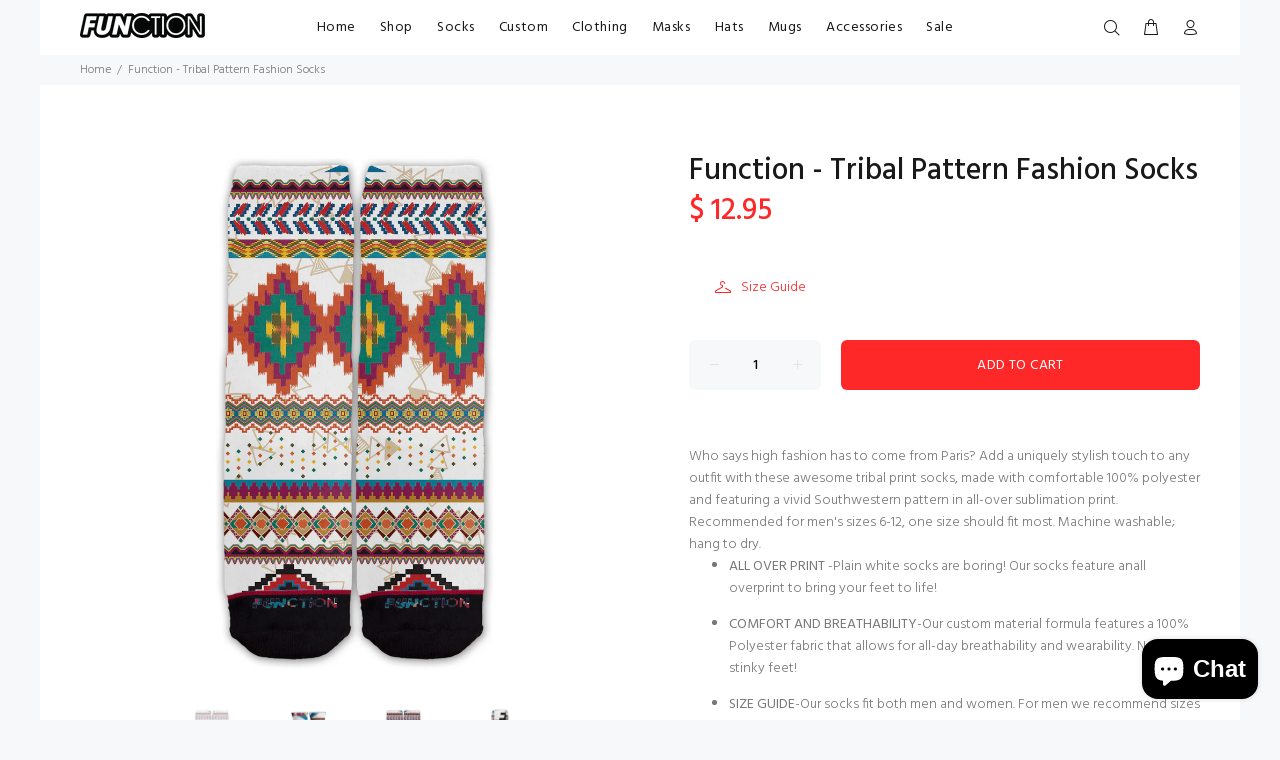

--- FILE ---
content_type: text/html; charset=utf-8
request_url: https://functionsocks.com/products/function-tribal-pattern-sublimated-socks
body_size: 27733
content:
<!doctype html>
<!--[if IE 9]> <html class="ie9 no-js" lang="en"> <![endif]-->
<!--[if (gt IE 9)|!(IE)]><!--> <html id="tt-boxed" class="no-js" lang="en"> <!--<![endif]-->
<head>
  <!-- Google tag (gtag.js) -->
<script async src="https://www.googletagmanager.com/gtag/js?id=G-ME04G8SGNY"></script>
<script>
  window.dataLayer = window.dataLayer || [];
  function gtag(){dataLayer.push(arguments);}
  gtag('js', new Date());

  gtag('config', 'G-ME04G8SGNY');
</script>
<script src="https://apis.google.com/js/platform.js?onload=renderOptIn" async defer></script>

<script>
  window.renderOptIn = function() {
    window.gapi.load('surveyoptin', function() {
      window.gapi.surveyoptin.render(
        {
          // REQUIRED FIELDS
          "merchant_id": 224157106,
          "order_id": "ORDER_ID",
          "email": "CUSTOMER_EMAIL",
          "delivery_country": "COUNTRY_CODE",
          "estimated_delivery_date": "YYYY-MM-DD",

          // OPTIONAL FIELDS
          "products": [{"gtin":"GTIN1"}, {"gtin":"GTIN2"}]
        });
    });
  }
</script>
  <!-- Global site tag (gtag.js) - Google Analytics -->
<script async src="https://www.googletagmanager.com/gtag/js?id=UA-119013230-1"></script>
<script>
  window.dataLayer = window.dataLayer || [];
  function gtag(){dataLayer.push(arguments);}
  gtag('js', new Date());

  gtag('config', 'UA-119013230-1');
</script>
  <!-- v1.0.8 Wokiee -->
  <!-- Basic page needs ================================================== -->
  <meta charset="utf-8">
  <!--[if IE]><meta http-equiv="X-UA-Compatible" content="IE=edge,chrome=1"><![endif]-->
  <meta name="viewport" content="width=device-width,initial-scale=1">
  <meta name="theme-color" content="#fe2828">
  <meta name="keywords" content="Shopify Template" />
  <meta name="author" content="p-themes">
  <link rel="canonical" href="https://functionsocks.com/products/function-tribal-pattern-sublimated-socks"><link rel="shortcut icon" href="//functionsocks.com/cdn/shop/t/8/assets/favicon.png?v=133451298313707206241548791777" type="image/x-icon" /><!-- Title and description ================================================== --><title>Function - Tribal Pattern Fashion Socks
&ndash; Function Socks
</title><meta name="description" content="Who says high fashion has to come from Paris? Add a uniquely stylish touch to any outfit with these awesome tribal print socks, made with comfortable 100% polyester and featuring a vivid Southwestern pattern in all-over sublimation print. Recommended for men&#39;s sizes 6-12, one size should fit most. Machine washable; han"><!-- Social meta ================================================== --><!-- /snippets/social-meta-tags.liquid -->
<meta property="og:site_name" content="Function Socks">
<meta property="og:url" content="https://functionsocks.com/products/function-tribal-pattern-sublimated-socks">
<meta property="og:title" content="Function - Tribal Pattern Fashion Socks">
<meta property="og:type" content="product">
<meta property="og:description" content="Who says high fashion has to come from Paris? Add a uniquely stylish touch to any outfit with these awesome tribal print socks, made with comfortable 100% polyester and featuring a vivid Southwestern pattern in all-over sublimation print. Recommended for men&#39;s sizes 6-12, one size should fit most. Machine washable; han"><meta property="og:price:amount" content="12.95">
  <meta property="og:price:currency" content="USD"><meta property="og:image" content="http://functionsocks.com/cdn/shop/products/Fashion-Sock-Front_30d7c32c-dedc-44fa-a913-9900f1649563_1200x1200.jpg?v=1571277176"><meta property="og:image" content="http://functionsocks.com/cdn/shop/products/Tribal_Pattern_Function-Model-Template_c8d7f418-7a69-4eb1-b03d-472823802e28_1200x1200.jpg?v=1571277176"><meta property="og:image" content="http://functionsocks.com/cdn/shop/products/Function_Tribal_Pattern_Fashion-Sock-Back_efee84da-03c0-4549-bd03-4a47e3f6c3db_1200x1200.jpg?v=1571277176">
<meta property="og:image:secure_url" content="https://functionsocks.com/cdn/shop/products/Fashion-Sock-Front_30d7c32c-dedc-44fa-a913-9900f1649563_1200x1200.jpg?v=1571277176"><meta property="og:image:secure_url" content="https://functionsocks.com/cdn/shop/products/Tribal_Pattern_Function-Model-Template_c8d7f418-7a69-4eb1-b03d-472823802e28_1200x1200.jpg?v=1571277176"><meta property="og:image:secure_url" content="https://functionsocks.com/cdn/shop/products/Function_Tribal_Pattern_Fashion-Sock-Back_efee84da-03c0-4549-bd03-4a47e3f6c3db_1200x1200.jpg?v=1571277176">
<meta name="twitter:card" content="summary_large_image">
<meta name="twitter:title" content="Function - Tribal Pattern Fashion Socks">
<meta name="twitter:description" content="Who says high fashion has to come from Paris? Add a uniquely stylish touch to any outfit with these awesome tribal print socks, made with comfortable 100% polyester and featuring a vivid Southwestern pattern in all-over sublimation print. Recommended for men&#39;s sizes 6-12, one size should fit most. Machine washable; han">
<!-- Helpers ================================================== -->

  <!-- CSS ================================================== -->
  <link href="https://fonts.googleapis.com/css?family=Hind:100,200,300,400,500,600,700,800,900" rel="stylesheet">
<link href="//functionsocks.com/cdn/shop/t/8/assets/theme.css?v=79600566104744829111714405132" rel="stylesheet" type="text/css" media="all" />


<script src="//functionsocks.com/cdn/shop/t/8/assets/jquery.min.js?v=146653844047132007351548788714"></script>
  
  <!-- Header hook for plugins ================================================== -->
  <script>window.performance && window.performance.mark && window.performance.mark('shopify.content_for_header.start');</script><meta name="google-site-verification" content="Rgb-b8g_K6dAeCmYtit95Tb2WBczJxiYxqKVl4aaos4">
<meta name="google-site-verification" content="jBecolQ6H7Tc65gOlJnHrGFG37L-uhorVJZGHL_6pRU">
<meta name="google-site-verification" content="Rgb-b8g_K6dAeCmYtit95Tb2WBczJxiYxqKVl4aaos4">
<meta id="shopify-digital-wallet" name="shopify-digital-wallet" content="/7846125/digital_wallets/dialog">
<meta name="shopify-checkout-api-token" content="01df50344f407d2665f181bd7e3c2b03">
<meta id="in-context-paypal-metadata" data-shop-id="7846125" data-venmo-supported="false" data-environment="production" data-locale="en_US" data-paypal-v4="true" data-currency="USD">
<link rel="alternate" type="application/json+oembed" href="https://functionsocks.com/products/function-tribal-pattern-sublimated-socks.oembed">
<script async="async" src="/checkouts/internal/preloads.js?locale=en-US"></script>
<link rel="preconnect" href="https://shop.app" crossorigin="anonymous">
<script async="async" src="https://shop.app/checkouts/internal/preloads.js?locale=en-US&shop_id=7846125" crossorigin="anonymous"></script>
<script id="shopify-features" type="application/json">{"accessToken":"01df50344f407d2665f181bd7e3c2b03","betas":["rich-media-storefront-analytics"],"domain":"functionsocks.com","predictiveSearch":true,"shopId":7846125,"locale":"en"}</script>
<script>var Shopify = Shopify || {};
Shopify.shop = "death-by-noveltee.myshopify.com";
Shopify.locale = "en";
Shopify.currency = {"active":"USD","rate":"1.0"};
Shopify.country = "US";
Shopify.theme = {"name":"install-me-wokiee-v-1-0-8","id":37576900711,"schema_name":"Wokiee","schema_version":"1.0.8","theme_store_id":null,"role":"main"};
Shopify.theme.handle = "null";
Shopify.theme.style = {"id":null,"handle":null};
Shopify.cdnHost = "functionsocks.com/cdn";
Shopify.routes = Shopify.routes || {};
Shopify.routes.root = "/";</script>
<script type="module">!function(o){(o.Shopify=o.Shopify||{}).modules=!0}(window);</script>
<script>!function(o){function n(){var o=[];function n(){o.push(Array.prototype.slice.apply(arguments))}return n.q=o,n}var t=o.Shopify=o.Shopify||{};t.loadFeatures=n(),t.autoloadFeatures=n()}(window);</script>
<script>
  window.ShopifyPay = window.ShopifyPay || {};
  window.ShopifyPay.apiHost = "shop.app\/pay";
  window.ShopifyPay.redirectState = null;
</script>
<script id="shop-js-analytics" type="application/json">{"pageType":"product"}</script>
<script defer="defer" async type="module" src="//functionsocks.com/cdn/shopifycloud/shop-js/modules/v2/client.init-shop-cart-sync_CG-L-Qzi.en.esm.js"></script>
<script defer="defer" async type="module" src="//functionsocks.com/cdn/shopifycloud/shop-js/modules/v2/chunk.common_B8yXDTDb.esm.js"></script>
<script type="module">
  await import("//functionsocks.com/cdn/shopifycloud/shop-js/modules/v2/client.init-shop-cart-sync_CG-L-Qzi.en.esm.js");
await import("//functionsocks.com/cdn/shopifycloud/shop-js/modules/v2/chunk.common_B8yXDTDb.esm.js");

  window.Shopify.SignInWithShop?.initShopCartSync?.({"fedCMEnabled":true,"windoidEnabled":true});

</script>
<script>
  window.Shopify = window.Shopify || {};
  if (!window.Shopify.featureAssets) window.Shopify.featureAssets = {};
  window.Shopify.featureAssets['shop-js'] = {"shop-cart-sync":["modules/v2/client.shop-cart-sync_C7TtgCZT.en.esm.js","modules/v2/chunk.common_B8yXDTDb.esm.js"],"shop-button":["modules/v2/client.shop-button_aOcg-RjH.en.esm.js","modules/v2/chunk.common_B8yXDTDb.esm.js"],"init-shop-email-lookup-coordinator":["modules/v2/client.init-shop-email-lookup-coordinator_D-37GF_a.en.esm.js","modules/v2/chunk.common_B8yXDTDb.esm.js"],"init-fed-cm":["modules/v2/client.init-fed-cm_DGh7x7ZX.en.esm.js","modules/v2/chunk.common_B8yXDTDb.esm.js"],"init-windoid":["modules/v2/client.init-windoid_C5PxDKWE.en.esm.js","modules/v2/chunk.common_B8yXDTDb.esm.js"],"shop-toast-manager":["modules/v2/client.shop-toast-manager_BmSBWum3.en.esm.js","modules/v2/chunk.common_B8yXDTDb.esm.js"],"shop-cash-offers":["modules/v2/client.shop-cash-offers_DkchToOx.en.esm.js","modules/v2/chunk.common_B8yXDTDb.esm.js","modules/v2/chunk.modal_dvVUSHam.esm.js"],"init-shop-cart-sync":["modules/v2/client.init-shop-cart-sync_CG-L-Qzi.en.esm.js","modules/v2/chunk.common_B8yXDTDb.esm.js"],"avatar":["modules/v2/client.avatar_BTnouDA3.en.esm.js"],"shop-login-button":["modules/v2/client.shop-login-button_DrVPCwAQ.en.esm.js","modules/v2/chunk.common_B8yXDTDb.esm.js","modules/v2/chunk.modal_dvVUSHam.esm.js"],"pay-button":["modules/v2/client.pay-button_Cw45D1uM.en.esm.js","modules/v2/chunk.common_B8yXDTDb.esm.js"],"init-customer-accounts":["modules/v2/client.init-customer-accounts_BNYsaOzg.en.esm.js","modules/v2/client.shop-login-button_DrVPCwAQ.en.esm.js","modules/v2/chunk.common_B8yXDTDb.esm.js","modules/v2/chunk.modal_dvVUSHam.esm.js"],"checkout-modal":["modules/v2/client.checkout-modal_NoX7b1qq.en.esm.js","modules/v2/chunk.common_B8yXDTDb.esm.js","modules/v2/chunk.modal_dvVUSHam.esm.js"],"init-customer-accounts-sign-up":["modules/v2/client.init-customer-accounts-sign-up_pIEGEpjr.en.esm.js","modules/v2/client.shop-login-button_DrVPCwAQ.en.esm.js","modules/v2/chunk.common_B8yXDTDb.esm.js","modules/v2/chunk.modal_dvVUSHam.esm.js"],"init-shop-for-new-customer-accounts":["modules/v2/client.init-shop-for-new-customer-accounts_BIu2e6le.en.esm.js","modules/v2/client.shop-login-button_DrVPCwAQ.en.esm.js","modules/v2/chunk.common_B8yXDTDb.esm.js","modules/v2/chunk.modal_dvVUSHam.esm.js"],"shop-follow-button":["modules/v2/client.shop-follow-button_B6YY9G4U.en.esm.js","modules/v2/chunk.common_B8yXDTDb.esm.js","modules/v2/chunk.modal_dvVUSHam.esm.js"],"lead-capture":["modules/v2/client.lead-capture_o2hOda6W.en.esm.js","modules/v2/chunk.common_B8yXDTDb.esm.js","modules/v2/chunk.modal_dvVUSHam.esm.js"],"shop-login":["modules/v2/client.shop-login_DA8-MZ-E.en.esm.js","modules/v2/chunk.common_B8yXDTDb.esm.js","modules/v2/chunk.modal_dvVUSHam.esm.js"],"payment-terms":["modules/v2/client.payment-terms_BFsudFhJ.en.esm.js","modules/v2/chunk.common_B8yXDTDb.esm.js","modules/v2/chunk.modal_dvVUSHam.esm.js"]};
</script>
<script>(function() {
  var isLoaded = false;
  function asyncLoad() {
    if (isLoaded) return;
    isLoaded = true;
    var urls = ["\/\/shopify.privy.com\/widget.js?shop=death-by-noveltee.myshopify.com","\/\/static.zotabox.com\/f\/7\/f7b2767c0eb4cd22d142c6e44706c931\/widgets.js?shop=death-by-noveltee.myshopify.com","https:\/\/cdn.productcustomizer.com\/storefront\/production-product-customizer-v2.js?shop=death-by-noveltee.myshopify.com","https:\/\/chimpstatic.com\/mcjs-connected\/js\/users\/29604634238a1ffe5a452d116\/8641da8e4ca8631bd39f799e8.js?shop=death-by-noveltee.myshopify.com","https:\/\/assets.getuploadkit.com\/assets\/uploadkit-client.js?shop=death-by-noveltee.myshopify.com","https:\/\/wheel.tkdigital.dev\/\/wof\/scripts\/wheel_95_08077b5e309cf4f317148e4560971438.js?shop=death-by-noveltee.myshopify.com","https:\/\/cdn.nfcube.com\/instafeed-7d376ff8aae7f113bc048784337f7b3a.js?shop=death-by-noveltee.myshopify.com","https:\/\/cdn.hextom.com\/js\/freeshippingbar.js?shop=death-by-noveltee.myshopify.com"];
    for (var i = 0; i < urls.length; i++) {
      var s = document.createElement('script');
      s.type = 'text/javascript';
      s.async = true;
      s.src = urls[i];
      var x = document.getElementsByTagName('script')[0];
      x.parentNode.insertBefore(s, x);
    }
  };
  if(window.attachEvent) {
    window.attachEvent('onload', asyncLoad);
  } else {
    window.addEventListener('load', asyncLoad, false);
  }
})();</script>
<script id="__st">var __st={"a":7846125,"offset":-18000,"reqid":"98e2932d-d485-453d-9492-c83c1ea3da60-1768245146","pageurl":"functionsocks.com\/products\/function-tribal-pattern-sublimated-socks","u":"fd5121eeef0a","p":"product","rtyp":"product","rid":453734552};</script>
<script>window.ShopifyPaypalV4VisibilityTracking = true;</script>
<script id="captcha-bootstrap">!function(){'use strict';const t='contact',e='account',n='new_comment',o=[[t,t],['blogs',n],['comments',n],[t,'customer']],c=[[e,'customer_login'],[e,'guest_login'],[e,'recover_customer_password'],[e,'create_customer']],r=t=>t.map((([t,e])=>`form[action*='/${t}']:not([data-nocaptcha='true']) input[name='form_type'][value='${e}']`)).join(','),a=t=>()=>t?[...document.querySelectorAll(t)].map((t=>t.form)):[];function s(){const t=[...o],e=r(t);return a(e)}const i='password',u='form_key',d=['recaptcha-v3-token','g-recaptcha-response','h-captcha-response',i],f=()=>{try{return window.sessionStorage}catch{return}},m='__shopify_v',_=t=>t.elements[u];function p(t,e,n=!1){try{const o=window.sessionStorage,c=JSON.parse(o.getItem(e)),{data:r}=function(t){const{data:e,action:n}=t;return t[m]||n?{data:e,action:n}:{data:t,action:n}}(c);for(const[e,n]of Object.entries(r))t.elements[e]&&(t.elements[e].value=n);n&&o.removeItem(e)}catch(o){console.error('form repopulation failed',{error:o})}}const l='form_type',E='cptcha';function T(t){t.dataset[E]=!0}const w=window,h=w.document,L='Shopify',v='ce_forms',y='captcha';let A=!1;((t,e)=>{const n=(g='f06e6c50-85a8-45c8-87d0-21a2b65856fe',I='https://cdn.shopify.com/shopifycloud/storefront-forms-hcaptcha/ce_storefront_forms_captcha_hcaptcha.v1.5.2.iife.js',D={infoText:'Protected by hCaptcha',privacyText:'Privacy',termsText:'Terms'},(t,e,n)=>{const o=w[L][v],c=o.bindForm;if(c)return c(t,g,e,D).then(n);var r;o.q.push([[t,g,e,D],n]),r=I,A||(h.body.append(Object.assign(h.createElement('script'),{id:'captcha-provider',async:!0,src:r})),A=!0)});var g,I,D;w[L]=w[L]||{},w[L][v]=w[L][v]||{},w[L][v].q=[],w[L][y]=w[L][y]||{},w[L][y].protect=function(t,e){n(t,void 0,e),T(t)},Object.freeze(w[L][y]),function(t,e,n,w,h,L){const[v,y,A,g]=function(t,e,n){const i=e?o:[],u=t?c:[],d=[...i,...u],f=r(d),m=r(i),_=r(d.filter((([t,e])=>n.includes(e))));return[a(f),a(m),a(_),s()]}(w,h,L),I=t=>{const e=t.target;return e instanceof HTMLFormElement?e:e&&e.form},D=t=>v().includes(t);t.addEventListener('submit',(t=>{const e=I(t);if(!e)return;const n=D(e)&&!e.dataset.hcaptchaBound&&!e.dataset.recaptchaBound,o=_(e),c=g().includes(e)&&(!o||!o.value);(n||c)&&t.preventDefault(),c&&!n&&(function(t){try{if(!f())return;!function(t){const e=f();if(!e)return;const n=_(t);if(!n)return;const o=n.value;o&&e.removeItem(o)}(t);const e=Array.from(Array(32),(()=>Math.random().toString(36)[2])).join('');!function(t,e){_(t)||t.append(Object.assign(document.createElement('input'),{type:'hidden',name:u})),t.elements[u].value=e}(t,e),function(t,e){const n=f();if(!n)return;const o=[...t.querySelectorAll(`input[type='${i}']`)].map((({name:t})=>t)),c=[...d,...o],r={};for(const[a,s]of new FormData(t).entries())c.includes(a)||(r[a]=s);n.setItem(e,JSON.stringify({[m]:1,action:t.action,data:r}))}(t,e)}catch(e){console.error('failed to persist form',e)}}(e),e.submit())}));const S=(t,e)=>{t&&!t.dataset[E]&&(n(t,e.some((e=>e===t))),T(t))};for(const o of['focusin','change'])t.addEventListener(o,(t=>{const e=I(t);D(e)&&S(e,y())}));const B=e.get('form_key'),M=e.get(l),P=B&&M;t.addEventListener('DOMContentLoaded',(()=>{const t=y();if(P)for(const e of t)e.elements[l].value===M&&p(e,B);[...new Set([...A(),...v().filter((t=>'true'===t.dataset.shopifyCaptcha))])].forEach((e=>S(e,t)))}))}(h,new URLSearchParams(w.location.search),n,t,e,['guest_login'])})(!0,!0)}();</script>
<script integrity="sha256-4kQ18oKyAcykRKYeNunJcIwy7WH5gtpwJnB7kiuLZ1E=" data-source-attribution="shopify.loadfeatures" defer="defer" src="//functionsocks.com/cdn/shopifycloud/storefront/assets/storefront/load_feature-a0a9edcb.js" crossorigin="anonymous"></script>
<script crossorigin="anonymous" defer="defer" src="//functionsocks.com/cdn/shopifycloud/storefront/assets/shopify_pay/storefront-65b4c6d7.js?v=20250812"></script>
<script data-source-attribution="shopify.dynamic_checkout.dynamic.init">var Shopify=Shopify||{};Shopify.PaymentButton=Shopify.PaymentButton||{isStorefrontPortableWallets:!0,init:function(){window.Shopify.PaymentButton.init=function(){};var t=document.createElement("script");t.src="https://functionsocks.com/cdn/shopifycloud/portable-wallets/latest/portable-wallets.en.js",t.type="module",document.head.appendChild(t)}};
</script>
<script data-source-attribution="shopify.dynamic_checkout.buyer_consent">
  function portableWalletsHideBuyerConsent(e){var t=document.getElementById("shopify-buyer-consent"),n=document.getElementById("shopify-subscription-policy-button");t&&n&&(t.classList.add("hidden"),t.setAttribute("aria-hidden","true"),n.removeEventListener("click",e))}function portableWalletsShowBuyerConsent(e){var t=document.getElementById("shopify-buyer-consent"),n=document.getElementById("shopify-subscription-policy-button");t&&n&&(t.classList.remove("hidden"),t.removeAttribute("aria-hidden"),n.addEventListener("click",e))}window.Shopify?.PaymentButton&&(window.Shopify.PaymentButton.hideBuyerConsent=portableWalletsHideBuyerConsent,window.Shopify.PaymentButton.showBuyerConsent=portableWalletsShowBuyerConsent);
</script>
<script data-source-attribution="shopify.dynamic_checkout.cart.bootstrap">document.addEventListener("DOMContentLoaded",(function(){function t(){return document.querySelector("shopify-accelerated-checkout-cart, shopify-accelerated-checkout")}if(t())Shopify.PaymentButton.init();else{new MutationObserver((function(e,n){t()&&(Shopify.PaymentButton.init(),n.disconnect())})).observe(document.body,{childList:!0,subtree:!0})}}));
</script>
<link id="shopify-accelerated-checkout-styles" rel="stylesheet" media="screen" href="https://functionsocks.com/cdn/shopifycloud/portable-wallets/latest/accelerated-checkout-backwards-compat.css" crossorigin="anonymous">
<style id="shopify-accelerated-checkout-cart">
        #shopify-buyer-consent {
  margin-top: 1em;
  display: inline-block;
  width: 100%;
}

#shopify-buyer-consent.hidden {
  display: none;
}

#shopify-subscription-policy-button {
  background: none;
  border: none;
  padding: 0;
  text-decoration: underline;
  font-size: inherit;
  cursor: pointer;
}

#shopify-subscription-policy-button::before {
  box-shadow: none;
}

      </style>
<link rel="stylesheet" media="screen" href="//functionsocks.com/cdn/shop/t/8/compiled_assets/styles.css?4741">
<script id="sections-script" data-sections="promo-fixed" defer="defer" src="//functionsocks.com/cdn/shop/t/8/compiled_assets/scripts.js?4741"></script>
<script>window.performance && window.performance.mark && window.performance.mark('shopify.content_for_header.end');</script>
  <!-- /Header hook for plugins ================================================== --><style>
    [data-rating="0.0"]{
      display:none !important;
    }
  </style><!-- Hotjar Tracking Code for www.functionsocks.com -->
<script>
    (function(h,o,t,j,a,r){
        h.hj=h.hj||function(){(h.hj.q=h.hj.q||[]).push(arguments)};
        h._hjSettings={hjid:1294009,hjsv:6};
        a=o.getElementsByTagName('head')[0];
        r=o.createElement('script');r.async=1;
        r.src=t+h._hjSettings.hjid+j+h._hjSettings.hjsv;
        a.appendChild(r);
    })(window,document,'https://static.hotjar.com/c/hotjar-','.js?sv=');
</script>
  <link href="//functionsocks.com/cdn/shop/t/8/assets/shopstorm-apps.scss.css?v=103671830776669777041623447801" rel="stylesheet" type="text/css" media="all" />
  <script async src="https://cdn.productcustomizer.com/storefront/production-product-customizer-v2.js?shop=death-by-noveltee.myshopify.com" type="text/javascript"></script>
  <!-- "snippets/judgeme_core.liquid" was not rendered, the associated app was uninstalled -->
  <meta name="facebook-domain-verification" content="kzlcv6gy4zl2l4nbz5rt3n8b8c7f8z" />
  <meta name="google-site-verification" content="jBecolQ6H7Tc65gOlJnHrGFG37L-uhorVJZGHL_6pRU" />
<script src="https://cdn.shopify.com/extensions/7bc9bb47-adfa-4267-963e-cadee5096caf/inbox-1252/assets/inbox-chat-loader.js" type="text/javascript" defer="defer"></script>
<link href="https://monorail-edge.shopifysvc.com" rel="dns-prefetch">
<script>(function(){if ("sendBeacon" in navigator && "performance" in window) {try {var session_token_from_headers = performance.getEntriesByType('navigation')[0].serverTiming.find(x => x.name == '_s').description;} catch {var session_token_from_headers = undefined;}var session_cookie_matches = document.cookie.match(/_shopify_s=([^;]*)/);var session_token_from_cookie = session_cookie_matches && session_cookie_matches.length === 2 ? session_cookie_matches[1] : "";var session_token = session_token_from_headers || session_token_from_cookie || "";function handle_abandonment_event(e) {var entries = performance.getEntries().filter(function(entry) {return /monorail-edge.shopifysvc.com/.test(entry.name);});if (!window.abandonment_tracked && entries.length === 0) {window.abandonment_tracked = true;var currentMs = Date.now();var navigation_start = performance.timing.navigationStart;var payload = {shop_id: 7846125,url: window.location.href,navigation_start,duration: currentMs - navigation_start,session_token,page_type: "product"};window.navigator.sendBeacon("https://monorail-edge.shopifysvc.com/v1/produce", JSON.stringify({schema_id: "online_store_buyer_site_abandonment/1.1",payload: payload,metadata: {event_created_at_ms: currentMs,event_sent_at_ms: currentMs}}));}}window.addEventListener('pagehide', handle_abandonment_event);}}());</script>
<script id="web-pixels-manager-setup">(function e(e,d,r,n,o){if(void 0===o&&(o={}),!Boolean(null===(a=null===(i=window.Shopify)||void 0===i?void 0:i.analytics)||void 0===a?void 0:a.replayQueue)){var i,a;window.Shopify=window.Shopify||{};var t=window.Shopify;t.analytics=t.analytics||{};var s=t.analytics;s.replayQueue=[],s.publish=function(e,d,r){return s.replayQueue.push([e,d,r]),!0};try{self.performance.mark("wpm:start")}catch(e){}var l=function(){var e={modern:/Edge?\/(1{2}[4-9]|1[2-9]\d|[2-9]\d{2}|\d{4,})\.\d+(\.\d+|)|Firefox\/(1{2}[4-9]|1[2-9]\d|[2-9]\d{2}|\d{4,})\.\d+(\.\d+|)|Chrom(ium|e)\/(9{2}|\d{3,})\.\d+(\.\d+|)|(Maci|X1{2}).+ Version\/(15\.\d+|(1[6-9]|[2-9]\d|\d{3,})\.\d+)([,.]\d+|)( \(\w+\)|)( Mobile\/\w+|) Safari\/|Chrome.+OPR\/(9{2}|\d{3,})\.\d+\.\d+|(CPU[ +]OS|iPhone[ +]OS|CPU[ +]iPhone|CPU IPhone OS|CPU iPad OS)[ +]+(15[._]\d+|(1[6-9]|[2-9]\d|\d{3,})[._]\d+)([._]\d+|)|Android:?[ /-](13[3-9]|1[4-9]\d|[2-9]\d{2}|\d{4,})(\.\d+|)(\.\d+|)|Android.+Firefox\/(13[5-9]|1[4-9]\d|[2-9]\d{2}|\d{4,})\.\d+(\.\d+|)|Android.+Chrom(ium|e)\/(13[3-9]|1[4-9]\d|[2-9]\d{2}|\d{4,})\.\d+(\.\d+|)|SamsungBrowser\/([2-9]\d|\d{3,})\.\d+/,legacy:/Edge?\/(1[6-9]|[2-9]\d|\d{3,})\.\d+(\.\d+|)|Firefox\/(5[4-9]|[6-9]\d|\d{3,})\.\d+(\.\d+|)|Chrom(ium|e)\/(5[1-9]|[6-9]\d|\d{3,})\.\d+(\.\d+|)([\d.]+$|.*Safari\/(?![\d.]+ Edge\/[\d.]+$))|(Maci|X1{2}).+ Version\/(10\.\d+|(1[1-9]|[2-9]\d|\d{3,})\.\d+)([,.]\d+|)( \(\w+\)|)( Mobile\/\w+|) Safari\/|Chrome.+OPR\/(3[89]|[4-9]\d|\d{3,})\.\d+\.\d+|(CPU[ +]OS|iPhone[ +]OS|CPU[ +]iPhone|CPU IPhone OS|CPU iPad OS)[ +]+(10[._]\d+|(1[1-9]|[2-9]\d|\d{3,})[._]\d+)([._]\d+|)|Android:?[ /-](13[3-9]|1[4-9]\d|[2-9]\d{2}|\d{4,})(\.\d+|)(\.\d+|)|Mobile Safari.+OPR\/([89]\d|\d{3,})\.\d+\.\d+|Android.+Firefox\/(13[5-9]|1[4-9]\d|[2-9]\d{2}|\d{4,})\.\d+(\.\d+|)|Android.+Chrom(ium|e)\/(13[3-9]|1[4-9]\d|[2-9]\d{2}|\d{4,})\.\d+(\.\d+|)|Android.+(UC? ?Browser|UCWEB|U3)[ /]?(15\.([5-9]|\d{2,})|(1[6-9]|[2-9]\d|\d{3,})\.\d+)\.\d+|SamsungBrowser\/(5\.\d+|([6-9]|\d{2,})\.\d+)|Android.+MQ{2}Browser\/(14(\.(9|\d{2,})|)|(1[5-9]|[2-9]\d|\d{3,})(\.\d+|))(\.\d+|)|K[Aa][Ii]OS\/(3\.\d+|([4-9]|\d{2,})\.\d+)(\.\d+|)/},d=e.modern,r=e.legacy,n=navigator.userAgent;return n.match(d)?"modern":n.match(r)?"legacy":"unknown"}(),u="modern"===l?"modern":"legacy",c=(null!=n?n:{modern:"",legacy:""})[u],f=function(e){return[e.baseUrl,"/wpm","/b",e.hashVersion,"modern"===e.buildTarget?"m":"l",".js"].join("")}({baseUrl:d,hashVersion:r,buildTarget:u}),m=function(e){var d=e.version,r=e.bundleTarget,n=e.surface,o=e.pageUrl,i=e.monorailEndpoint;return{emit:function(e){var a=e.status,t=e.errorMsg,s=(new Date).getTime(),l=JSON.stringify({metadata:{event_sent_at_ms:s},events:[{schema_id:"web_pixels_manager_load/3.1",payload:{version:d,bundle_target:r,page_url:o,status:a,surface:n,error_msg:t},metadata:{event_created_at_ms:s}}]});if(!i)return console&&console.warn&&console.warn("[Web Pixels Manager] No Monorail endpoint provided, skipping logging."),!1;try{return self.navigator.sendBeacon.bind(self.navigator)(i,l)}catch(e){}var u=new XMLHttpRequest;try{return u.open("POST",i,!0),u.setRequestHeader("Content-Type","text/plain"),u.send(l),!0}catch(e){return console&&console.warn&&console.warn("[Web Pixels Manager] Got an unhandled error while logging to Monorail."),!1}}}}({version:r,bundleTarget:l,surface:e.surface,pageUrl:self.location.href,monorailEndpoint:e.monorailEndpoint});try{o.browserTarget=l,function(e){var d=e.src,r=e.async,n=void 0===r||r,o=e.onload,i=e.onerror,a=e.sri,t=e.scriptDataAttributes,s=void 0===t?{}:t,l=document.createElement("script"),u=document.querySelector("head"),c=document.querySelector("body");if(l.async=n,l.src=d,a&&(l.integrity=a,l.crossOrigin="anonymous"),s)for(var f in s)if(Object.prototype.hasOwnProperty.call(s,f))try{l.dataset[f]=s[f]}catch(e){}if(o&&l.addEventListener("load",o),i&&l.addEventListener("error",i),u)u.appendChild(l);else{if(!c)throw new Error("Did not find a head or body element to append the script");c.appendChild(l)}}({src:f,async:!0,onload:function(){if(!function(){var e,d;return Boolean(null===(d=null===(e=window.Shopify)||void 0===e?void 0:e.analytics)||void 0===d?void 0:d.initialized)}()){var d=window.webPixelsManager.init(e)||void 0;if(d){var r=window.Shopify.analytics;r.replayQueue.forEach((function(e){var r=e[0],n=e[1],o=e[2];d.publishCustomEvent(r,n,o)})),r.replayQueue=[],r.publish=d.publishCustomEvent,r.visitor=d.visitor,r.initialized=!0}}},onerror:function(){return m.emit({status:"failed",errorMsg:"".concat(f," has failed to load")})},sri:function(e){var d=/^sha384-[A-Za-z0-9+/=]+$/;return"string"==typeof e&&d.test(e)}(c)?c:"",scriptDataAttributes:o}),m.emit({status:"loading"})}catch(e){m.emit({status:"failed",errorMsg:(null==e?void 0:e.message)||"Unknown error"})}}})({shopId: 7846125,storefrontBaseUrl: "https://functionsocks.com",extensionsBaseUrl: "https://extensions.shopifycdn.com/cdn/shopifycloud/web-pixels-manager",monorailEndpoint: "https://monorail-edge.shopifysvc.com/unstable/produce_batch",surface: "storefront-renderer",enabledBetaFlags: ["2dca8a86","a0d5f9d2"],webPixelsConfigList: [{"id":"1477083428","configuration":"{\"pixelCode\":\"D15E1CJC77U7P8J67AF0\"}","eventPayloadVersion":"v1","runtimeContext":"STRICT","scriptVersion":"22e92c2ad45662f435e4801458fb78cc","type":"APP","apiClientId":4383523,"privacyPurposes":["ANALYTICS","MARKETING","SALE_OF_DATA"],"dataSharingAdjustments":{"protectedCustomerApprovalScopes":["read_customer_address","read_customer_email","read_customer_name","read_customer_personal_data","read_customer_phone"]}},{"id":"757629220","configuration":"{\"config\":\"{\\\"pixel_id\\\":\\\"G-60F1X4TY4K\\\",\\\"target_country\\\":\\\"US\\\",\\\"gtag_events\\\":[{\\\"type\\\":\\\"begin_checkout\\\",\\\"action_label\\\":\\\"G-60F1X4TY4K\\\"},{\\\"type\\\":\\\"search\\\",\\\"action_label\\\":\\\"G-60F1X4TY4K\\\"},{\\\"type\\\":\\\"view_item\\\",\\\"action_label\\\":[\\\"G-60F1X4TY4K\\\",\\\"MC-MSYY9V534V\\\"]},{\\\"type\\\":\\\"purchase\\\",\\\"action_label\\\":[\\\"G-60F1X4TY4K\\\",\\\"MC-MSYY9V534V\\\"]},{\\\"type\\\":\\\"page_view\\\",\\\"action_label\\\":[\\\"G-60F1X4TY4K\\\",\\\"MC-MSYY9V534V\\\"]},{\\\"type\\\":\\\"add_payment_info\\\",\\\"action_label\\\":\\\"G-60F1X4TY4K\\\"},{\\\"type\\\":\\\"add_to_cart\\\",\\\"action_label\\\":\\\"G-60F1X4TY4K\\\"}],\\\"enable_monitoring_mode\\\":false}\"}","eventPayloadVersion":"v1","runtimeContext":"OPEN","scriptVersion":"b2a88bafab3e21179ed38636efcd8a93","type":"APP","apiClientId":1780363,"privacyPurposes":[],"dataSharingAdjustments":{"protectedCustomerApprovalScopes":["read_customer_address","read_customer_email","read_customer_name","read_customer_personal_data","read_customer_phone"]}},{"id":"406618404","configuration":"{\"pixel_id\":\"987641425024381\",\"pixel_type\":\"facebook_pixel\",\"metaapp_system_user_token\":\"-\"}","eventPayloadVersion":"v1","runtimeContext":"OPEN","scriptVersion":"ca16bc87fe92b6042fbaa3acc2fbdaa6","type":"APP","apiClientId":2329312,"privacyPurposes":["ANALYTICS","MARKETING","SALE_OF_DATA"],"dataSharingAdjustments":{"protectedCustomerApprovalScopes":["read_customer_address","read_customer_email","read_customer_name","read_customer_personal_data","read_customer_phone"]}},{"id":"177897764","configuration":"{\"tagID\":\"2617829015007\"}","eventPayloadVersion":"v1","runtimeContext":"STRICT","scriptVersion":"18031546ee651571ed29edbe71a3550b","type":"APP","apiClientId":3009811,"privacyPurposes":["ANALYTICS","MARKETING","SALE_OF_DATA"],"dataSharingAdjustments":{"protectedCustomerApprovalScopes":["read_customer_address","read_customer_email","read_customer_name","read_customer_personal_data","read_customer_phone"]}},{"id":"shopify-app-pixel","configuration":"{}","eventPayloadVersion":"v1","runtimeContext":"STRICT","scriptVersion":"0450","apiClientId":"shopify-pixel","type":"APP","privacyPurposes":["ANALYTICS","MARKETING"]},{"id":"shopify-custom-pixel","eventPayloadVersion":"v1","runtimeContext":"LAX","scriptVersion":"0450","apiClientId":"shopify-pixel","type":"CUSTOM","privacyPurposes":["ANALYTICS","MARKETING"]}],isMerchantRequest: false,initData: {"shop":{"name":"Function Socks","paymentSettings":{"currencyCode":"USD"},"myshopifyDomain":"death-by-noveltee.myshopify.com","countryCode":"US","storefrontUrl":"https:\/\/functionsocks.com"},"customer":null,"cart":null,"checkout":null,"productVariants":[{"price":{"amount":12.95,"currencyCode":"USD"},"product":{"title":"Function - Tribal Pattern Fashion Socks","vendor":"Function","id":"453734552","untranslatedTitle":"Function - Tribal Pattern Fashion Socks","url":"\/products\/function-tribal-pattern-sublimated-socks","type":"Socks"},"id":"29496597741671","image":{"src":"\/\/functionsocks.com\/cdn\/shop\/products\/Fashion-Sock-Front_30d7c32c-dedc-44fa-a913-9900f1649563.jpg?v=1571277176"},"sku":"1057","title":"Default Title","untranslatedTitle":"Default Title"}],"purchasingCompany":null},},"https://functionsocks.com/cdn","7cecd0b6w90c54c6cpe92089d5m57a67346",{"modern":"","legacy":""},{"shopId":"7846125","storefrontBaseUrl":"https:\/\/functionsocks.com","extensionBaseUrl":"https:\/\/extensions.shopifycdn.com\/cdn\/shopifycloud\/web-pixels-manager","surface":"storefront-renderer","enabledBetaFlags":"[\"2dca8a86\", \"a0d5f9d2\"]","isMerchantRequest":"false","hashVersion":"7cecd0b6w90c54c6cpe92089d5m57a67346","publish":"custom","events":"[[\"page_viewed\",{}],[\"product_viewed\",{\"productVariant\":{\"price\":{\"amount\":12.95,\"currencyCode\":\"USD\"},\"product\":{\"title\":\"Function - Tribal Pattern Fashion Socks\",\"vendor\":\"Function\",\"id\":\"453734552\",\"untranslatedTitle\":\"Function - Tribal Pattern Fashion Socks\",\"url\":\"\/products\/function-tribal-pattern-sublimated-socks\",\"type\":\"Socks\"},\"id\":\"29496597741671\",\"image\":{\"src\":\"\/\/functionsocks.com\/cdn\/shop\/products\/Fashion-Sock-Front_30d7c32c-dedc-44fa-a913-9900f1649563.jpg?v=1571277176\"},\"sku\":\"1057\",\"title\":\"Default Title\",\"untranslatedTitle\":\"Default Title\"}}]]"});</script><script>
  window.ShopifyAnalytics = window.ShopifyAnalytics || {};
  window.ShopifyAnalytics.meta = window.ShopifyAnalytics.meta || {};
  window.ShopifyAnalytics.meta.currency = 'USD';
  var meta = {"product":{"id":453734552,"gid":"gid:\/\/shopify\/Product\/453734552","vendor":"Function","type":"Socks","handle":"function-tribal-pattern-sublimated-socks","variants":[{"id":29496597741671,"price":1295,"name":"Function - Tribal Pattern Fashion Socks","public_title":null,"sku":"1057"}],"remote":false},"page":{"pageType":"product","resourceType":"product","resourceId":453734552,"requestId":"98e2932d-d485-453d-9492-c83c1ea3da60-1768245146"}};
  for (var attr in meta) {
    window.ShopifyAnalytics.meta[attr] = meta[attr];
  }
</script>
<script class="analytics">
  (function () {
    var customDocumentWrite = function(content) {
      var jquery = null;

      if (window.jQuery) {
        jquery = window.jQuery;
      } else if (window.Checkout && window.Checkout.$) {
        jquery = window.Checkout.$;
      }

      if (jquery) {
        jquery('body').append(content);
      }
    };

    var hasLoggedConversion = function(token) {
      if (token) {
        return document.cookie.indexOf('loggedConversion=' + token) !== -1;
      }
      return false;
    }

    var setCookieIfConversion = function(token) {
      if (token) {
        var twoMonthsFromNow = new Date(Date.now());
        twoMonthsFromNow.setMonth(twoMonthsFromNow.getMonth() + 2);

        document.cookie = 'loggedConversion=' + token + '; expires=' + twoMonthsFromNow;
      }
    }

    var trekkie = window.ShopifyAnalytics.lib = window.trekkie = window.trekkie || [];
    if (trekkie.integrations) {
      return;
    }
    trekkie.methods = [
      'identify',
      'page',
      'ready',
      'track',
      'trackForm',
      'trackLink'
    ];
    trekkie.factory = function(method) {
      return function() {
        var args = Array.prototype.slice.call(arguments);
        args.unshift(method);
        trekkie.push(args);
        return trekkie;
      };
    };
    for (var i = 0; i < trekkie.methods.length; i++) {
      var key = trekkie.methods[i];
      trekkie[key] = trekkie.factory(key);
    }
    trekkie.load = function(config) {
      trekkie.config = config || {};
      trekkie.config.initialDocumentCookie = document.cookie;
      var first = document.getElementsByTagName('script')[0];
      var script = document.createElement('script');
      script.type = 'text/javascript';
      script.onerror = function(e) {
        var scriptFallback = document.createElement('script');
        scriptFallback.type = 'text/javascript';
        scriptFallback.onerror = function(error) {
                var Monorail = {
      produce: function produce(monorailDomain, schemaId, payload) {
        var currentMs = new Date().getTime();
        var event = {
          schema_id: schemaId,
          payload: payload,
          metadata: {
            event_created_at_ms: currentMs,
            event_sent_at_ms: currentMs
          }
        };
        return Monorail.sendRequest("https://" + monorailDomain + "/v1/produce", JSON.stringify(event));
      },
      sendRequest: function sendRequest(endpointUrl, payload) {
        // Try the sendBeacon API
        if (window && window.navigator && typeof window.navigator.sendBeacon === 'function' && typeof window.Blob === 'function' && !Monorail.isIos12()) {
          var blobData = new window.Blob([payload], {
            type: 'text/plain'
          });

          if (window.navigator.sendBeacon(endpointUrl, blobData)) {
            return true;
          } // sendBeacon was not successful

        } // XHR beacon

        var xhr = new XMLHttpRequest();

        try {
          xhr.open('POST', endpointUrl);
          xhr.setRequestHeader('Content-Type', 'text/plain');
          xhr.send(payload);
        } catch (e) {
          console.log(e);
        }

        return false;
      },
      isIos12: function isIos12() {
        return window.navigator.userAgent.lastIndexOf('iPhone; CPU iPhone OS 12_') !== -1 || window.navigator.userAgent.lastIndexOf('iPad; CPU OS 12_') !== -1;
      }
    };
    Monorail.produce('monorail-edge.shopifysvc.com',
      'trekkie_storefront_load_errors/1.1',
      {shop_id: 7846125,
      theme_id: 37576900711,
      app_name: "storefront",
      context_url: window.location.href,
      source_url: "//functionsocks.com/cdn/s/trekkie.storefront.55c6279c31a6628627b2ba1c5ff367020da294e2.min.js"});

        };
        scriptFallback.async = true;
        scriptFallback.src = '//functionsocks.com/cdn/s/trekkie.storefront.55c6279c31a6628627b2ba1c5ff367020da294e2.min.js';
        first.parentNode.insertBefore(scriptFallback, first);
      };
      script.async = true;
      script.src = '//functionsocks.com/cdn/s/trekkie.storefront.55c6279c31a6628627b2ba1c5ff367020da294e2.min.js';
      first.parentNode.insertBefore(script, first);
    };
    trekkie.load(
      {"Trekkie":{"appName":"storefront","development":false,"defaultAttributes":{"shopId":7846125,"isMerchantRequest":null,"themeId":37576900711,"themeCityHash":"6723957102167399992","contentLanguage":"en","currency":"USD","eventMetadataId":"e708298a-9d78-44c4-a463-9360922034ac"},"isServerSideCookieWritingEnabled":true,"monorailRegion":"shop_domain","enabledBetaFlags":["65f19447"]},"Session Attribution":{},"S2S":{"facebookCapiEnabled":true,"source":"trekkie-storefront-renderer","apiClientId":580111}}
    );

    var loaded = false;
    trekkie.ready(function() {
      if (loaded) return;
      loaded = true;

      window.ShopifyAnalytics.lib = window.trekkie;

      var originalDocumentWrite = document.write;
      document.write = customDocumentWrite;
      try { window.ShopifyAnalytics.merchantGoogleAnalytics.call(this); } catch(error) {};
      document.write = originalDocumentWrite;

      window.ShopifyAnalytics.lib.page(null,{"pageType":"product","resourceType":"product","resourceId":453734552,"requestId":"98e2932d-d485-453d-9492-c83c1ea3da60-1768245146","shopifyEmitted":true});

      var match = window.location.pathname.match(/checkouts\/(.+)\/(thank_you|post_purchase)/)
      var token = match? match[1]: undefined;
      if (!hasLoggedConversion(token)) {
        setCookieIfConversion(token);
        window.ShopifyAnalytics.lib.track("Viewed Product",{"currency":"USD","variantId":29496597741671,"productId":453734552,"productGid":"gid:\/\/shopify\/Product\/453734552","name":"Function - Tribal Pattern Fashion Socks","price":"12.95","sku":"1057","brand":"Function","variant":null,"category":"Socks","nonInteraction":true,"remote":false},undefined,undefined,{"shopifyEmitted":true});
      window.ShopifyAnalytics.lib.track("monorail:\/\/trekkie_storefront_viewed_product\/1.1",{"currency":"USD","variantId":29496597741671,"productId":453734552,"productGid":"gid:\/\/shopify\/Product\/453734552","name":"Function - Tribal Pattern Fashion Socks","price":"12.95","sku":"1057","brand":"Function","variant":null,"category":"Socks","nonInteraction":true,"remote":false,"referer":"https:\/\/functionsocks.com\/products\/function-tribal-pattern-sublimated-socks"});
      }
    });


        var eventsListenerScript = document.createElement('script');
        eventsListenerScript.async = true;
        eventsListenerScript.src = "//functionsocks.com/cdn/shopifycloud/storefront/assets/shop_events_listener-3da45d37.js";
        document.getElementsByTagName('head')[0].appendChild(eventsListenerScript);

})();</script>
  <script>
  if (!window.ga || (window.ga && typeof window.ga !== 'function')) {
    window.ga = function ga() {
      (window.ga.q = window.ga.q || []).push(arguments);
      if (window.Shopify && window.Shopify.analytics && typeof window.Shopify.analytics.publish === 'function') {
        window.Shopify.analytics.publish("ga_stub_called", {}, {sendTo: "google_osp_migration"});
      }
      console.error("Shopify's Google Analytics stub called with:", Array.from(arguments), "\nSee https://help.shopify.com/manual/promoting-marketing/pixels/pixel-migration#google for more information.");
    };
    if (window.Shopify && window.Shopify.analytics && typeof window.Shopify.analytics.publish === 'function') {
      window.Shopify.analytics.publish("ga_stub_initialized", {}, {sendTo: "google_osp_migration"});
    }
  }
</script>
<script
  defer
  src="https://functionsocks.com/cdn/shopifycloud/perf-kit/shopify-perf-kit-3.0.3.min.js"
  data-application="storefront-renderer"
  data-shop-id="7846125"
  data-render-region="gcp-us-central1"
  data-page-type="product"
  data-theme-instance-id="37576900711"
  data-theme-name="Wokiee"
  data-theme-version="1.0.8"
  data-monorail-region="shop_domain"
  data-resource-timing-sampling-rate="10"
  data-shs="true"
  data-shs-beacon="true"
  data-shs-export-with-fetch="true"
  data-shs-logs-sample-rate="1"
  data-shs-beacon-endpoint="https://functionsocks.com/api/collect"
></script>
</head>
<body >
  <!-- Google Tag Manager (noscript) -->
<noscript><iframe src="https://www.googletagmanager.com/ns.html?id=GTM-NFQQCQH"
height="0" width="0" style="display:none;visibility:hidden"></iframe></noscript>
<!-- End Google Tag Manager (noscript) --><div id="shopify-section-show-helper" class="shopify-section"></div><div id="shopify-section-header-template" class="shopify-section"><nav class="panel-menu mobile-main-menu">
  <ul><li>
      <a href="/">Home</a></li><li>
      <a href="/collections/all">Shop</a><ul><li>
          <a href="/collections/all">Shop All</a></li><li>
          <a href="/collections/new-arrivals">New Arrivals</a></li><li>
          <a href="/collections/fashion-socks-top-sellers">Top Sellers</a></li><li>
          <a href="/collections/valentines">Valentines</a></li></ul></li><li>
      <a href="/collections/all-socks">Socks</a><ul><li>
          <a href="/collections/all-socks">All Socks</a></li><li>
          <a href="/collections/kids-socks">Kids Socks</a></li><li>
          <a href="/collections/fashion">Fashion</a></li><li>
          <a href="/collections/pattern">Pattern</a></li><li>
          <a href="/collections/fashion-animal-sock-collection">Animals</a></li><li>
          <a href="/collections/food">Food</a></li></ul></li><li>
      <a href="/collections/custom">Custom</a><ul><li>
          <a href="/collections/all-custom">All Custom</a></li><li>
          <a href="/collections/custom-socks">Socks</a></li><li>
          <a href="/collections/custom-clothing">Clothing</a></li><li>
          <a href="/collections/custom-mugs">Mugs</a></li></ul></li><li>
      <a href="/collections/all-clothing">Clothing</a><ul><li>
          <a href="/collections/all-clothing">All Clothing</a></li><li>
          <a href="/collections/mens-clothing">Mens</a></li><li>
          <a href="/collections/womens">Womens</a></li><li>
          <a href="/collections/t-shirts">T-Shirts</a></li><li>
          <a href="/collections/tank-tops">Tank Tops</a></li><li>
          <a href="/collections/sweatshirts">Sweatshirts</a></li></ul></li><li>
      <a href="/collections/masks">Masks</a></li><li>
      <a href="/collections/hats">Hats</a><ul><li>
          <a href="/collections/hats">All Hats</a></li><li>
          <a href="/collections/dad-hats">Dad Hats</a></li></ul></li><li>
      <a href="/collections/mugs-1">Mugs</a><ul><li>
          <a href="/collections/mugs-1">All Mugs</a></li></ul></li><li>
      <a href="/collections/accessories">Accessories</a><ul><li>
          <a href="/collections/air-freshener">Air Fresheners</a></li><li>
          <a href="/collections/ties">Ties</a></li></ul></li><li>
      <a href="/collections/function-socks-sale">Sale</a></li></ul>
</nav><header class="desctop-menu-large small-header"><!-- tt-mobile-header -->
<div class="tt-mobile-header">
  <div class="container-fluid">
    <div class="tt-header-row">
      <div class="tt-mobile-parent-menu">
        <div class="tt-menu-toggle mainmenumob-js">
          <svg version="1.1" id="Layer_1" xmlns="http://www.w3.org/2000/svg" xmlns:xlink="http://www.w3.org/1999/xlink" x="0px" y="0px"
     viewBox="0 0 22 22" style="enable-background:new 0 0 22 22;" xml:space="preserve">
  <g>
    <path d="M1.8,6.1C1.6,6,1.6,5.8,1.6,5.7c0-0.2,0.1-0.3,0.2-0.4C1.9,5.1,2,5,2.2,5h17.5c0.2,0,0.3,0.1,0.4,0.2
             c0.1,0.1,0.2,0.3,0.2,0.4c0,0.2-0.1,0.3-0.2,0.4c-0.1,0.1-0.3,0.2-0.4,0.2H2.2C2,6.3,1.9,6.2,1.8,6.1z M1.8,11.7
             c-0.1-0.1-0.2-0.3-0.2-0.4c0-0.2,0.1-0.3,0.2-0.4c0.1-0.1,0.3-0.2,0.4-0.2h17.5c0.2,0,0.3,0.1,0.4,0.2c0.1,0.1,0.2,0.3,0.2,0.4
             c0,0.2-0.1,0.3-0.2,0.4c-0.1,0.1-0.3,0.2-0.4,0.2H2.2C2,11.9,1.9,11.8,1.8,11.7z M1.8,17.3c-0.1-0.1-0.2-0.3-0.2-0.4
             c0-0.2,0.1-0.3,0.2-0.4c0.1-0.1,0.3-0.2,0.4-0.2h17.5c0.2,0,0.3,0.1,0.4,0.2c0.1,0.1,0.2,0.3,0.2,0.4c0,0.2-0.1,0.3-0.2,0.4
             c-0.1,0.1-0.3,0.2-0.4,0.2H2.2C2,17.5,1.9,17.5,1.8,17.3z"/>
  </g>
</svg>
        </div>
      </div>
      <!-- search -->
      <div class="tt-mobile-parent-search tt-parent-box"></div>
      <!-- /search --><!-- cart -->
      <div class="tt-mobile-parent-cart tt-parent-box"></div>
      <!-- /cart --><!-- account -->
      <div class="tt-mobile-parent-account tt-parent-box"></div>
      <!-- /account --></div>
  </div>
  <div class="container-fluid tt-top-line">
    <div class="row">
      <div class="tt-logo-container">
        <a class="tt-logo tt-logo-alignment" href="/"><img src="//functionsocks.com/cdn/shop/files/rounded_logo_95x.png?v=1613761993"
                           srcset="//functionsocks.com/cdn/shop/files/rounded_logo_95x.png?v=1613761993 1x, //functionsocks.com/cdn/shop/files/rounded_logo_190x.png?v=1613761993 2x"
                           alt=""
                           class="tt-retina"></a>
      </div>
    </div>
  </div>
</div><!-- tt-desktop-header -->
  <div class="tt-desktop-header">    

    <div class="container-fluid">
      <div class="tt-header-holder">

        <div class="tt-col-obj tt-obj-logo menu-in-center
" itemscope itemtype="http://schema.org/Organization"><a href="/" class="tt-logo" itemprop="url"><img src="//functionsocks.com/cdn/shop/files/rounded_logo_125x.png?v=1613761993"
                   srcset="//functionsocks.com/cdn/shop/files/rounded_logo_125x.png?v=1613761993 1x, //functionsocks.com/cdn/shop/files/rounded_logo_250x.png?v=1613761993 2x"
                   alt=""
                   class="tt-retina" itemprop="logo" style="top:0px"/></a></div><div class="tt-col-obj tt-obj-menu obj-aligment-center" style="padding-right: 37px;">
          <!-- tt-menu -->
          <div class="tt-desctop-parent-menu tt-parent-box">
            <div class="tt-desctop-menu"><nav>
  <ul><li class="dropdown tt-megamenu-col-01" >
      <a href="/">Home</a></li><li class="dropdown tt-megamenu-col-01" >
      <a href="/collections/all">Shop</a><div class="dropdown-menu">
  <div class="row tt-col-list">
    <div class="col">
      <ul class="tt-megamenu-submenu tt-megamenu-preview"><li><a href="/collections/all"><span>Shop All</span></a></li><li><a href="/collections/new-arrivals"><span>New Arrivals</span></a></li><li><a href="/collections/fashion-socks-top-sellers"><span>Top Sellers</span></a></li><li><a href="/collections/valentines"><span>Valentines</span></a></li></ul>
    </div>
  </div>
</div></li><li class="dropdown tt-megamenu-col-01" >
      <a href="/collections/all-socks">Socks</a><div class="dropdown-menu">
  <div class="row tt-col-list">
    <div class="col">
      <ul class="tt-megamenu-submenu tt-megamenu-preview"><li><a href="/collections/all-socks"><span>All Socks</span></a></li><li><a href="/collections/kids-socks"><span>Kids Socks</span></a></li><li><a href="/collections/fashion"><span>Fashion</span></a></li><li><a href="/collections/pattern"><span>Pattern</span></a></li><li><a href="/collections/fashion-animal-sock-collection"><span>Animals</span></a></li><li><a href="/collections/food"><span>Food</span></a></li></ul>
    </div>
  </div>
</div></li><li class="dropdown tt-megamenu-col-01" >
      <a href="/collections/custom">Custom</a><div class="dropdown-menu">
  <div class="row tt-col-list">
    <div class="col">
      <ul class="tt-megamenu-submenu tt-megamenu-preview"><li><a href="/collections/all-custom"><span>All Custom</span></a></li><li><a href="/collections/custom-socks"><span>Socks</span></a></li><li><a href="/collections/custom-clothing"><span>Clothing</span></a></li><li><a href="/collections/custom-mugs"><span>Mugs</span></a></li></ul>
    </div>
  </div>
</div></li><li class="dropdown tt-megamenu-col-01" >
      <a href="/collections/all-clothing">Clothing</a><div class="dropdown-menu">
  <div class="row tt-col-list">
    <div class="col">
      <ul class="tt-megamenu-submenu tt-megamenu-preview"><li><a href="/collections/all-clothing"><span>All Clothing</span></a></li><li><a href="/collections/mens-clothing"><span>Mens</span></a></li><li><a href="/collections/womens"><span>Womens</span></a></li><li><a href="/collections/t-shirts"><span>T-Shirts</span></a></li><li><a href="/collections/tank-tops"><span>Tank Tops</span></a></li><li><a href="/collections/sweatshirts"><span>Sweatshirts</span></a></li></ul>
    </div>
  </div>
</div></li><li class="dropdown tt-megamenu-col-01" >
      <a href="/collections/masks">Masks</a></li><li class="dropdown tt-megamenu-col-01" >
      <a href="/collections/hats">Hats</a><div class="dropdown-menu">
  <div class="row tt-col-list">
    <div class="col">
      <ul class="tt-megamenu-submenu tt-megamenu-preview"><li><a href="/collections/hats"><span>All Hats</span></a></li><li><a href="/collections/dad-hats"><span>Dad Hats</span></a></li></ul>
    </div>
  </div>
</div></li><li class="dropdown tt-megamenu-col-01" >
      <a href="/collections/mugs-1">Mugs</a><div class="dropdown-menu">
  <div class="row tt-col-list">
    <div class="col">
      <ul class="tt-megamenu-submenu tt-megamenu-preview"><li><a href="/collections/mugs-1"><span>All Mugs</span></a></li></ul>
    </div>
  </div>
</div></li><li class="dropdown tt-megamenu-col-01" >
      <a href="/collections/accessories">Accessories</a><div class="dropdown-menu">
  <div class="row tt-col-list">
    <div class="col">
      <ul class="tt-megamenu-submenu tt-megamenu-preview"><li><a href="/collections/air-freshener"><span>Air Fresheners</span></a></li><li><a href="/collections/ties"><span>Ties</span></a></li></ul>
    </div>
  </div>
</div></li><li class="dropdown tt-megamenu-col-01" >
      <a href="/collections/function-socks-sale">Sale</a></li></ul>
</nav></div>
          </div>
        </div><div class="tt-col-obj tt-obj-options obj-move-right"><!-- tt-search -->
<div class="tt-desctop-parent-search tt-parent-box">
  <div class="tt-search tt-dropdown-obj">
    <button class="tt-dropdown-toggle"
            data-tooltip="Search"
            data-tposition="bottom"
            >
      <i class="icon-f-85"></i>
    </button>
    <div class="tt-dropdown-menu">
      <div class="container">
        <form action="/search" method="get" role="search">
          <div class="tt-col">
            <input type="hidden" name="type" value="product" />
            <input class="tt-search-input"
                   type="search"
                   name="q"
                   placeholder="SEARCH PRODUCTS..."
                   aria-label="SEARCH PRODUCTS...">
            <button type="submit" class="tt-btn-search"></button>
          </div>
          <div class="tt-col">
            <button class="tt-btn-close icon-f-84"></button>
          </div>
          <div class="tt-info-text">What are you Looking for?</div>
        </form>
      </div>
    </div>
  </div>
</div>
<!-- /tt-search --><!-- tt-cart -->
<div class="tt-desctop-parent-cart tt-parent-box">
  <div class="tt-cart tt-dropdown-obj">
    <button class="tt-dropdown-toggle"
            data-tooltip="Cart"
            data-tposition="bottom"
            >
      <i class="icon-f-39"></i>
      <span class="tt-badge-cart hide">0</span>
    </button>

    <div class="tt-dropdown-menu">
      <div class="tt-mobile-add">
        <h6 class="tt-title">SHOPPING CART</h6>
        <button class="tt-close">CLOSE</button>
      </div>
      <div class="tt-dropdown-inner">
        <div class="tt-cart-layout">
          <div class="tt-cart-content">

            <a href="/cart" class="tt-cart-empty" title="VIEW CART">
              <i class="icon-f-39"></i>
              <p>No Products in the Cart</p>
            </a>
            
            <div class="tt-cart-box hide">
              <div class="tt-cart-list"></div>
              <div class="flex-align-center header-cart-more-message-js" style="display: none;">
                <a href="/cart" class="btn-link-02" title="View cart">. . .</a>
              </div>
              <div class="tt-cart-total-row">
                <div class="tt-cart-total-title">TOTAL:</div>
                <div class="tt-cart-total-price"><span class="lion-original-cart-total">$ 0.00</span><span class="lion-cart-total"></span><div class="additional-notes"><span class="lion-minimums-note"></span><span class="lion-extra-note "></span></div></div>
              </div>
              
              <div class="tt-cart-btn">
                <div class="tt-item">
                  <a href="/checkout" class="btn">PROCEED TO CHECKOUT</a>
                </div>
                <div class="tt-item">
                  <a href="/cart" class="btn-link-02">VIEW CART</a>
                </div>
              </div>
            </div>

          </div>
        </div>
      </div><div class='item-html-js hide'>
  <div class="tt-item">
    <a href="#" title="View Product">
      <div class="tt-item-img">
        img
      </div>
      <div class="tt-item-descriptions">
        <h2 class="tt-title">title</h2>

        <ul class="tt-add-info">
          <li class="details">details</li>
        </ul>

        <div class="tt-quantity"><span class="qty">qty</span> X</div> <div class="tt-price">price</div>
      </div>
    </a>
    <div class="tt-item-close">
      <a href="/cart/change?id=0&quantity=0" class="tt-btn-close svg-icon-delete header_delete_cartitem_js" title="Delete">
        <svg version="1.1" id="Layer_1" xmlns="http://www.w3.org/2000/svg" xmlns:xlink="http://www.w3.org/1999/xlink" x="0px" y="0px"
     viewBox="0 0 22 22" style="enable-background:new 0 0 22 22;" xml:space="preserve">
  <g>
    <path d="M3.6,21.1c-0.1-0.1-0.2-0.3-0.2-0.4v-15H2.2C2,5.7,1.9,5.6,1.7,5.5C1.6,5.4,1.6,5.2,1.6,5.1c0-0.2,0.1-0.3,0.2-0.4
             C1.9,4.5,2,4.4,2.2,4.4h5V1.9c0-0.2,0.1-0.3,0.2-0.4c0.1-0.1,0.3-0.2,0.4-0.2h6.3c0.2,0,0.3,0.1,0.4,0.2c0.1,0.1,0.2,0.3,0.2,0.4
             v2.5h5c0.2,0,0.3,0.1,0.4,0.2c0.1,0.1,0.2,0.3,0.2,0.4c0,0.2-0.1,0.3-0.2,0.4c-0.1,0.1-0.3,0.2-0.4,0.2h-1.3v15
             c0,0.2-0.1,0.3-0.2,0.4c-0.1,0.1-0.3,0.2-0.4,0.2H4.1C3.9,21.3,3.7,21.2,3.6,21.1z M17.2,5.7H4.7v14.4h12.5V5.7z M8.3,9
             c0.1,0.1,0.2,0.3,0.2,0.4v6.9c0,0.2-0.1,0.3-0.2,0.4c-0.1,0.1-0.3,0.2-0.4,0.2s-0.3-0.1-0.4-0.2c-0.1-0.1-0.2-0.3-0.2-0.4V9.4
             c0-0.2,0.1-0.3,0.2-0.4c0.1-0.1,0.3-0.2,0.4-0.2S8.1,8.9,8.3,9z M8.4,4.4h5V2.6h-5V4.4z M11.4,9c0.1,0.1,0.2,0.3,0.2,0.4v6.9
             c0,0.2-0.1,0.3-0.2,0.4c-0.1,0.1-0.3,0.2-0.4,0.2s-0.3-0.1-0.4-0.2c-0.1-0.1-0.2-0.3-0.2-0.4V9.4c0-0.2,0.1-0.3,0.2-0.4
             c0.1-0.1,0.3-0.2,0.4-0.2S11.3,8.9,11.4,9z M13.6,9c0.1-0.1,0.3-0.2,0.4-0.2s0.3,0.1,0.4,0.2c0.1,0.1,0.2,0.3,0.2,0.4v6.9
             c0,0.2-0.1,0.3-0.2,0.4c-0.1,0.1-0.3,0.2-0.4,0.2s-0.3-0.1-0.4-0.2c-0.1-0.1-0.2-0.3-0.2-0.4V9.4C13.4,9.3,13.5,9.1,13.6,9z"/>
  </g>
</svg>
      </a>
    </div>
  </div>
</div></div>
  </div>
</div>
<!-- /tt-cart --><!-- tt-account -->
<div class="tt-desctop-parent-account tt-parent-box">
  <div class="tt-account tt-dropdown-obj">
    <button class="tt-dropdown-toggle"
            data-tooltip="My Account"
            data-tposition="bottom"
            ><i class="icon-f-94"></i></button>
    <div class="tt-dropdown-menu">
      <div class="tt-mobile-add">
        <button class="tt-close">Close</button>
      </div>
      <div class="tt-dropdown-inner">
        <ul><li><a href="/account/login"><i class="icon-f-77"></i>Sign In</a></li><li><a href="/account/register"><i class="icon-f-94"></i>Register</a></li><li><a href="/checkout"><i class="icon-f-68"></i>Checkout</a></li>
          
        </ul>
      </div>
    </div>
  </div>
</div>
<!-- /tt-account --></div>

      </div>
    </div></div>
  <!-- stuck nav -->
  <div class="tt-stuck-nav">
    <div class="container">
      <div class="tt-header-row ">
        <div class="tt-stuck-parent-menu"></div>
        <div class="tt-stuck-parent-search tt-parent-box"></div><div class="tt-stuck-parent-cart tt-parent-box"></div><div class="tt-stuck-parent-account tt-parent-box"></div></div>
    </div>
  </div>
</header>



</div>
<div class="tt-breadcrumb">
  <div class="container">
    <ul>
      <li><a href="/">Home</a></li><li><span>Function - Tribal Pattern Fashion Socks</span></li></ul>
  </div>
</div>
  <div id="tt-pageContent" class="show_unavailable_variants">
                       
<div itemscope itemtype="http://schema.org/Product" class="product_page_mobile_slider_no_margin_top">
  <meta itemprop="name" content="Function - Tribal Pattern Fashion Socks">
  <meta itemprop="url" content="https://functionsocks.com/products/function-tribal-pattern-sublimated-socks">
  <meta itemprop="image" content="//functionsocks.com/cdn/shop/products/Fashion-Sock-Front_30d7c32c-dedc-44fa-a913-9900f1649563_800x.jpg?v=1571277176">

  <div id="shopify-section-product-template" class="shopify-section"><div class="container-indent">
  <div class="tt-mobile-product-slider visible-xs arrow-location-center slick-animated-show-js"><div><img srcset="//functionsocks.com/cdn/shop/products/Fashion-Sock-Front_30d7c32c-dedc-44fa-a913-9900f1649563_600x.jpg?v=1571277176" data-lazy="//functionsocks.com/cdn/shop/products/Fashion-Sock-Front_30d7c32c-dedc-44fa-a913-9900f1649563_1024x1024.jpg?v=1571277176" alt="Function - Tribal Pattern Fashion Socks"></div><div><img srcset="//functionsocks.com/cdn/shop/products/Tribal_Pattern_Function-Model-Template_c8d7f418-7a69-4eb1-b03d-472823802e28_600x.jpg?v=1571277176" data-lazy="//functionsocks.com/cdn/shop/products/Tribal_Pattern_Function-Model-Template_c8d7f418-7a69-4eb1-b03d-472823802e28_1024x1024.jpg?v=1571277176" alt="Function - Tribal Pattern Fashion Socks"></div><div><img srcset="//functionsocks.com/cdn/shop/products/Function_Tribal_Pattern_Fashion-Sock-Back_efee84da-03c0-4549-bd03-4a47e3f6c3db_600x.jpg?v=1571277176" data-lazy="//functionsocks.com/cdn/shop/products/Function_Tribal_Pattern_Fashion-Sock-Back_efee84da-03c0-4549-bd03-4a47e3f6c3db_1024x1024.jpg?v=1571277176" alt="Function - Tribal Pattern Fashion Socks"></div><div><img srcset="//functionsocks.com/cdn/shop/products/Function_Tribal_Pattern_Fashion-Sock-Packaged_e0de7c0e-85c5-4ebc-ad57-de34d2fe2459_600x.jpg?v=1571277176" data-lazy="//functionsocks.com/cdn/shop/products/Function_Tribal_Pattern_Fashion-Sock-Packaged_e0de7c0e-85c5-4ebc-ad57-de34d2fe2459_1024x1024.jpg?v=1571277176" alt="Function - Tribal Pattern Fashion Socks"></div></div>
  <div class="container container-fluid-mobile">
    <div class="row">
      <div class="col-6 hidden-xs">
  <div class="stickprcol-js">
    <div class="tt-product-single-img" data-scrollzoom="true">
      <div>
        <img class="zoom-product" src='//functionsocks.com/cdn/shop/products/Fashion-Sock-Front_30d7c32c-dedc-44fa-a913-9900f1649563_1024x1024.jpg?v=1571277176' data-zoom-image="//functionsocks.com/cdn/shop/products/Fashion-Sock-Front_30d7c32c-dedc-44fa-a913-9900f1649563_2048x2048.jpg?v=1571277176" alt="Function - Tribal Pattern Fashion Socks" />
      </div>    
    </div><div class="product-images-carousel">
      <ul id="smallGallery" class="arrow-location-02 slick-animated-show-js"><li>
          <a href="#" class="zoomGalleryActive" data-image="//functionsocks.com/cdn/shop/products/Fashion-Sock-Front_30d7c32c-dedc-44fa-a913-9900f1649563_1024x1024.jpg?v=1571277176" data-zoom-image="//functionsocks.com/cdn/shop/products/Fashion-Sock-Front_30d7c32c-dedc-44fa-a913-9900f1649563_2048x2048.jpg?v=1571277176" data-target="12022861070439">
            <img srcset="//functionsocks.com/cdn/shop/products/Fashion-Sock-Front_30d7c32c-dedc-44fa-a913-9900f1649563_300x.jpg?v=1571277176" data-lazy="//functionsocks.com/cdn/shop/products/Fashion-Sock-Front_30d7c32c-dedc-44fa-a913-9900f1649563_medium.jpg?v=1571277176" alt="Function - Tribal Pattern Fashion Socks">
          </a>
        </li><li>
          <a href="#" data-image="//functionsocks.com/cdn/shop/products/Tribal_Pattern_Function-Model-Template_c8d7f418-7a69-4eb1-b03d-472823802e28_1024x1024.jpg?v=1571277176" data-zoom-image="//functionsocks.com/cdn/shop/products/Tribal_Pattern_Function-Model-Template_c8d7f418-7a69-4eb1-b03d-472823802e28_2048x2048.jpg?v=1571277176" data-target="12017530863719">
            <img srcset="//functionsocks.com/cdn/shop/products/Tribal_Pattern_Function-Model-Template_c8d7f418-7a69-4eb1-b03d-472823802e28_300x.jpg?v=1571277176" data-lazy="//functionsocks.com/cdn/shop/products/Tribal_Pattern_Function-Model-Template_c8d7f418-7a69-4eb1-b03d-472823802e28_medium.jpg?v=1571277176" alt="Function - Tribal Pattern Fashion Socks">
          </a>
        </li><li>
          <a href="#" data-image="//functionsocks.com/cdn/shop/products/Function_Tribal_Pattern_Fashion-Sock-Back_efee84da-03c0-4549-bd03-4a47e3f6c3db_1024x1024.jpg?v=1571277176" data-zoom-image="//functionsocks.com/cdn/shop/products/Function_Tribal_Pattern_Fashion-Sock-Back_efee84da-03c0-4549-bd03-4a47e3f6c3db_2048x2048.jpg?v=1571277176" data-target="24409450885">
            <img srcset="//functionsocks.com/cdn/shop/products/Function_Tribal_Pattern_Fashion-Sock-Back_efee84da-03c0-4549-bd03-4a47e3f6c3db_300x.jpg?v=1571277176" data-lazy="//functionsocks.com/cdn/shop/products/Function_Tribal_Pattern_Fashion-Sock-Back_efee84da-03c0-4549-bd03-4a47e3f6c3db_medium.jpg?v=1571277176" alt="Function - Tribal Pattern Fashion Socks">
          </a>
        </li><li>
          <a href="#" data-image="//functionsocks.com/cdn/shop/products/Function_Tribal_Pattern_Fashion-Sock-Packaged_e0de7c0e-85c5-4ebc-ad57-de34d2fe2459_1024x1024.jpg?v=1571277176" data-zoom-image="//functionsocks.com/cdn/shop/products/Function_Tribal_Pattern_Fashion-Sock-Packaged_e0de7c0e-85c5-4ebc-ad57-de34d2fe2459_2048x2048.jpg?v=1571277176" data-target="24409450949">
            <img srcset="//functionsocks.com/cdn/shop/products/Function_Tribal_Pattern_Fashion-Sock-Packaged_e0de7c0e-85c5-4ebc-ad57-de34d2fe2459_300x.jpg?v=1571277176" data-lazy="//functionsocks.com/cdn/shop/products/Function_Tribal_Pattern_Fashion-Sock-Packaged_e0de7c0e-85c5-4ebc-ad57-de34d2fe2459_medium.jpg?v=1571277176" alt="Function - Tribal Pattern Fashion Socks">
          </a>
        </li>
      </ul>
    </div></div>
</div>
      <div class="col-6">
      	<div class="tt-product-single-info stickprcolheight-js"><div class="tt-add-info">
    <ul></ul>
  </div><h1 class="tt-title" itemprop="name">Function - Tribal Pattern Fashion Socks</h1>
<!-- "snippets/judgeme_widgets.liquid" was not rendered, the associated app was uninstalled -->
<div itemprop="offers" itemscope itemtype="http://schema.org/Offer">
    <meta itemprop="priceCurrency" content="USD">
    <link itemprop="availability" href="http://schema.org/InStock">
    <div class="tt-price" itemprop="price" content="12.95"><span class="new-price">$ 12.95</span>
      <span class="old-price"></span></div>
  </div><div class="tt-review">
    <div class="rating" data-tooltip="Go to review">
      <span class="shopify-product-reviews-badge" data-id="453734552"></span>
    </div>
  </div><div class="tt-swatches-container tt-swatches-container-js"></div>
  <div class="tt-wrapper product-information-buttons"><a data-toggle="modal" data-target="#modalProductInfo" href="#"><a href="https://functionsocks.com/pages/sizeguide?nopreview" target="_blank"><span class="icon-f-09"></span>Size Guide</a></a></div><div class="tt-wrapper"><form method="post" action="/cart/add" id="product_form_453734552" accept-charset="UTF-8" class="shopify-product-form" enctype="multipart/form-data"><input type="hidden" name="form_type" value="product" /><input type="hidden" name="utf8" value="✓" />
    <input type="hidden" class="input_variant" name="id" value="29496597741671">
    <div class="tt-row-custom-01">
      <div class="col-item">
        <div class="tt-input-counter style-01">
          <span class="minus-btn"></span>
          <input type="text" name="quantity" value="1" size="5">
          <span class="plus-btn"></span>
        </div>
      </div>
      <div class="col-item">          
        <button class="btn btn-lg btn-addtocart"><span class="icon icon-shopping_basket"></span> <span>ADD TO CART</span></button>
      </div>
    </div><input type="hidden" name="product-id" value="453734552" /><input type="hidden" name="section-id" value="product-template" /></form></div><div class="tt-collapse-block prpage-tabs"><div class="tt-item active">
      <div class="tt-collapse-title"></div>
      <div class="tt-collapse-content" itemprop="description"><p>Who says high fashion has to come from Paris? Add a uniquely stylish touch to any outfit with these awesome tribal print socks, made with comfortable 100% polyester and featuring a vivid Southwestern pattern in all-over sublimation print. Recommended for men's sizes 6-12, one size should fit most. Machine washable; hang to dry.</p>
<ul>
<li><span><strong>ALL OVER PRINT </strong>-Plain white socks are boring! Our socks feature anall overprint to bring your feet to life!</span></li>
</ul>
<ul>
<li><span><strong>COMFORT AND BREATHABILITY</strong>-<span>Our custom material formula features a 100% Polyester fabric that allows for all-day breathability and wearability. No more stinky feet!</span></span></li>
</ul>
<ul>
<li><span><strong>SIZE GUIDE</strong>-Our socks fit both men and women. For men we recommend sizes 6-12 and for women we recommend sizes 7-13.</span></li>
</ul>
<ul>
<li><span><strong>LONG LASTING PRINT-</strong>Our dye process allows for everlasting prints that will never fade or crack.</span></li>
</ul>
<p></p>
<p style="text-align: center;"><img alt="" src="//cdn.shopify.com/s/files/1/0784/6125/files/function_usa_ship_large.png?v=1548354064" style="float: none;"></p>
<p></p>
<p></p>
<style type="text/css"><!--
td {border: 1px solid #ccc;}br {mso-data-placement:same-cell;}
--></style></div>
    </div><div id="tab_review" class="tt-item">
      <div class="tt-collapse-title">REVIEWS</div>
      <div class="tt-collapse-content">
        <div id="shopify-product-reviews" data-id="453734552"></div>
      </div>
    </div></div>

</div><!-- modal (quickViewModal) -->
<div class="modal fade"  id="modalProductInfo" tabindex="-1" role="dialog" aria-label="myModalLabel" aria-hidden="true">
  <div class="modal-dialog modal-lg">
    <div class="modal-content ">
      <div class="modal-header">
        <button type="button" class="close" data-dismiss="modal" aria-hidden="true"><span class="icon icon-clear"></span></button>
      </div>
      <div class="modal-body">
        <div class="tt-layout-product-info">
          <a href="https://functionsocks.com/pages/sizeguide?nopreview" target="_blank">Size Guide</a>
        </div>
      </div>
    </div>
  </div>
</div><script>
  $(function() {
    /* For buy now button */
    function changeBuyNowName(){
      var $buyinoneclick = $('.buyinoneclick');
      var buttonname = $buyinoneclick.data("buttonname");
      var loadname = $buyinoneclick.data("loading");
      if($buyinoneclick.length == 0) return false;
      $buyinoneclick.first().bind('DOMNodeInserted', function() {
        $(this).unbind('DOMNodeInserted');
        var $shopifypaymentbutton = $(this).find(".shopify-payment-button__button");
        if($shopifypaymentbutton.length){
          $buyinoneclick.hide();
          setTimeout(
            function(){
              if($(".shopify-payment-button__button").hasClass("shopify-payment-button__button--branded")){
                $(".shopify-payment-button__button")
                .on("click", function(){
                  $(this).parent().replaceWith('<p class="tt-loading-text">' + loadname + '</p>')
                })
                .find('span[aria-hidden=true]').first().text(buttonname+' ');
              }
              else{
                $(".shopify-payment-button__button")
                .on("click", function(){
                  $(this).parent().replaceWith('<p class="tt-loading-text">' + loadname + '</p>')
                })
                .text(buttonname);
              }
              $buyinoneclick.fadeIn()
            }, 300);
        }
      });
    }
    changeBuyNowName();
    
    /* Swatches */
    function productPageJsonLoaded(json_data) {
      var str = '{}';
      var sw_history = Boolean(true);
      var show_unavailable_options = $('.show_unavailable_variants').length > 0;
      var cur_opt = str != '' ? JSON.parse(str) : '';
	  var full_opt = cur_opt != '' ? $.extend( texture_obj, cur_opt ) : texture_obj;
      _selectedByDefault = !(location.search == '');
      var group1 = new SwatchesConstructor(json_data, {contentParent: '.tt-swatches-container-js', enableHistoryState: sw_history, callback: productPageVariant, externalImagesObject: full_opt, externalColors: colors_value, colorWithBorder: color_with_border, productHandle:'function-tribal-pattern-sublimated-socks', designOption1:'getSelectButtonHtml', designOption2:'getSelectButtonHtml', designOption3:'getSelectButtonHtml', selectedByDefault: _selectedByDefault, show_unavailable_options: show_unavailable_options });
      json_data = null;
      group1 = null;
    };

    function productPageVariant(variant, product){
      var _parent = $('.tt-product-single-info');
      var _swatch = _parent.find('.tt-swatches-container-js');

      swatchVariantHandler(_parent, variant);

      if(location.search == '' && $('.select_options').length && _swatch.children().length){
        return false;
      }
      _parent.find('.select_options').length && _parent.find('.select_options').removeClass('select_options');
      swatchVariantButtonHandler(_parent, variant);
      
      var img_id = variant.featured_image ? variant.featured_image.id : 'none';
      var target = img_id == 'none' ? $("[data-slick-index=0]").children() : $("[data-target="+img_id+"]");
      var num = target.last().parent().attr('data-slick-index');

      var $container = $("#smallGallery");
      $('.four-images-js').length == 0 && $('.product-images-static').length == 0 && setDefaultSlider(variant, num, $container, target);
      $container = $('.slider-scroll-product');
      setScrollSlider(num, $container);

      $container = $('.tt-mobile-product-slider');
      if(num && $container.length && $container.hasClass('slick-initialized')) {
        $container.slick('slickGoTo', num, true);
      }

      addToCartHandler.initFormAddToCartButton(variant.id, _parent, _swatch);
      
      $('.four-images-js').length && setFourSlider($('.four-images-js'), product, variant);
        
      var buyinoneclick = _parent.find(".buyinoneclick");
      buyinoneclick.length && buyinoneclick.removeClass("hide");
        
      if(_parent.find('.compare-js').length){
        _parent.find('.compare-js').attr('data-compareid', variant.id);
        $(window).trigger( "compareevent" );
      }
    }
    function setDefaultSlider(variant, num, $container, target){
      if(num && $container.length){
        $container.slick('slickGoTo', num, true);
        $container.find('.zoomGalleryActive').removeClass('zoomGalleryActive');
        target.addClass('zoomGalleryActive');
        $(".zoom-product").attr('src', target.attr('data-image')).attr('data-zoom-image', target.attr('data-zoom-image'));
      }
      else{
        variant.featured_image && $(".zoom-product").attr('src', variant.featured_image.src).attr('data-zoom-image', variant.featured_image.src);
      }

      !elevateZoomWidget.checkNoZoom() && elevateZoomWidget.configureZoomImage();
    }
    function setFourSlider($container, product, variant){
      if(product.images.length < 4 || variant.featured_image == null) return false;

      var c_img = variant.featured_image.src.replace(/https:/g, '');
      var img_a = String(c_img+product.images.join(',').split(c_img).pop()).split(',');

      $container.find(".zoom-product").each(function(index){
        var src = Shopify.resizeImage(img_a[index], '600x');
        $(this).attr('src',src);
      })
      
      !elevateZoomWidget.checkNoZoom() && elevateZoomWidget.configureZoomImage();
    }
    function setScrollSlider(num, $container){
      if(!(num && $container.length)) return false;
      $container.slick('slickGoTo', num, true);
    }
    Shopify.getProduct('function-tribal-pattern-sublimated-socks', productPageJsonLoaded);
  });
</script>
      </div>
    </div>
  </div>
</div><div class="container-indent wrapper-social-icon">
  <div class="container text-center"><!-- Go to www.addthis.com/dashboard to customize your tools -->
<div class="addthis_inline_share_toolbox"></div>
<!-- Go to www.addthis.com/dashboard to customize your tools -->
<script type="text/javascript" src="//s7.addthis.com/js/300/addthis_widget.js#pubid=ra-5b49007ef2f2cd42"></script>
</div>
</div><div class="container-indent">
  <div class="container container-fluid-custom-mobile-padding">
    <div class="tt-block-title text-left"><h2 class="tt-title-small">RELATED PRODUCTS</h2></div>
    <div class="tt-carousel-products row arrow-location-right-top tt-alignment-img tt-layout-product-item">
<div class="col-2 col-md-4 col-lg-3"><div class="tt-product product-parent options-js thumbprod-center product-nohover">
  <div class="tt-image-box"><a href="#"
       data-toggle="modal"
       data-target="#ModalquickView"
       class="tt-btn-quickview"
       data-value="/collections/all-products/products/function-custom-dog-face-pattern-fashion-socks"
       data-quantity="33067663425639-continue;33067663458407-continue;33067663491175-continue;33067663523943-continue;33067663556711-continue;33067663589479-continue;33067663622247-continue;33067663655015-continue;33067663687783-continue;33067663720551-continue;33067663753319-continue;33067663786087-continue;33067663818855-continue;33067663851623-continue;33067663884391-continue;33067663917159-continue;33067663949927-continue;33067663982695-continue;33067664015463-continue;33067664048231-continue;33067664080999-continue;33067664113767-continue;33067664146535-continue;33067664179303-continue;33067664212071-continue;33067664244839-continue;33067664277607-continue;"
       data-optionimages='{"Black":"//functionsocks.com/cdn/shop/products/function-custom-dog-black-pattern-Fashion-Sock-Packaged_100x.jpg?v=1571277956","Green":"//functionsocks.com/cdn/shop/products/function-custom-dog-green-pattern-Fashion-Sock-Packaged_100x.jpg?v=1571277956","Navy":"//functionsocks.com/cdn/shop/products/function-custom-dog-navy-pattern-Fashion-Sock-Packaged_100x.jpg?v=1571277956","Orange":"//functionsocks.com/cdn/shop/products/function-custom-dog-orange-pattern-Fashion-Sock-Packaged_100x.jpg?v=1571277956","Pink":"//functionsocks.com/cdn/shop/products/function-custom-dog-pink-pattern-Fashion-Sock-Packaged_100x.jpg?v=1571277956","Purple":"//functionsocks.com/cdn/shop/products/function-custom-dog-purple-pattern-Fashion-Sock-Packaged_100x.jpg?v=1571277956","Red":"//functionsocks.com/cdn/shop/products/function-custom-dog-red-pattern-aussie-Fashion-Sock-Front_100x.jpg?v=1571277956","Teal":"//functionsocks.com/cdn/shop/products/function-custom-dog-teal-pattern-pom-Fashion-Sock-Front_100x.jpg?v=1571277956","Yellow":"//functionsocks.com/cdn/shop/products/function-custom-dog-yellow-pattern-Fashion-Sock-Packaged_100x.jpg?v=1571277956"}'
       data-tooltip="Quick View"
       data-tposition="left"
       ></a>
    

<a href="/collections/all-products/products/function-custom-dog-face-pattern-fashion-socks"><span class="tt-img">        
        
        <img src="//functionsocks.com/cdn/shop/products/Function-custom-dog-how-to--Fashion-Sock-Front_600x.jpg?v=1571277956" alt="Function - Custom Dog Face Pattern Fashion Socks"/>
        
      </span><span class="tt-label-location"><span class="tt-label-sale" style="display: none;">Sale <span class="thumb_percent"></span></span></span>
    </a></div>

  <div class="tt-description"><div class="tt-row"><div class="tt-rating" data-url="/collections/all-products/products/function-custom-dog-face-pattern-fashion-socks">
        <span class="shopify-product-reviews-badge" data-id="1574570819687"></span>
      </div></div><h2 class="tt-title prod-thumb-title-color"><a href="/collections/all-products/products/function-custom-dog-face-pattern-fashion-socks">Function - Custom Dog Face Pattern Fashion Socks</a></h2><div class="tt-price"><span>$ 24.95</span><span class="old-price hide"></span></div><div class="description" style="display:none;">Function - Custom Dog Face Pattern Fashion Socks Aww, so Cute. We know your pet is your best friend, So why not bring them everywhere. Well, some people don't want...</div><div class="tt-product-inside-hover"><div class="tt-row-btn">
        <form action="/cart/add" method="post" enctype="multipart/form-data">
          <input type="hidden" name="id" value="33067663425639">
          <button class="tt-btn-addtocart thumbprod-button-bg"><span class="icon icon-shopping_basket"></span> <span>ADD TO CART</span></button>
        </form>
      </div><div class="tt-row-btn"><a href="#"
           data-toggle="modal"
           data-target="#ModalquickView"
           class="tt-btn-quickview"
           data-value="/collections/all-products/products/function-custom-dog-face-pattern-fashion-socks"
           data-quantity="33067663425639-continue;33067663458407-continue;33067663491175-continue;33067663523943-continue;33067663556711-continue;33067663589479-continue;33067663622247-continue;33067663655015-continue;33067663687783-continue;33067663720551-continue;33067663753319-continue;33067663786087-continue;33067663818855-continue;33067663851623-continue;33067663884391-continue;33067663917159-continue;33067663949927-continue;33067663982695-continue;33067664015463-continue;33067664048231-continue;33067664080999-continue;33067664113767-continue;33067664146535-continue;33067664179303-continue;33067664212071-continue;33067664244839-continue;33067664277607-continue;"
           data-optionimages='{"Black":"//functionsocks.com/cdn/shop/products/function-custom-dog-black-pattern-Fashion-Sock-Packaged_100x.jpg?v=1571277956","Green":"//functionsocks.com/cdn/shop/products/function-custom-dog-green-pattern-Fashion-Sock-Packaged_100x.jpg?v=1571277956","Navy":"//functionsocks.com/cdn/shop/products/function-custom-dog-navy-pattern-Fashion-Sock-Packaged_100x.jpg?v=1571277956","Orange":"//functionsocks.com/cdn/shop/products/function-custom-dog-orange-pattern-Fashion-Sock-Packaged_100x.jpg?v=1571277956","Pink":"//functionsocks.com/cdn/shop/products/function-custom-dog-pink-pattern-Fashion-Sock-Packaged_100x.jpg?v=1571277956","Purple":"//functionsocks.com/cdn/shop/products/function-custom-dog-purple-pattern-Fashion-Sock-Packaged_100x.jpg?v=1571277956","Red":"//functionsocks.com/cdn/shop/products/function-custom-dog-red-pattern-aussie-Fashion-Sock-Front_100x.jpg?v=1571277956","Teal":"//functionsocks.com/cdn/shop/products/function-custom-dog-teal-pattern-pom-Fashion-Sock-Front_100x.jpg?v=1571277956","Yellow":"//functionsocks.com/cdn/shop/products/function-custom-dog-yellow-pattern-Fashion-Sock-Packaged_100x.jpg?v=1571277956"}'
           data-tposition="left"
           data-tooltip="Quick View"
           ></a>
        


      </div>
    </div></div>
  <div class="tt-description onerowactions">
  </div>
</div></div>
<div class="col-2 col-md-4 col-lg-3"><div class="tt-product product-parent options-js thumbprod-center product-nohover">
  <div class="tt-image-box"><a href="#"
       data-toggle="modal"
       data-target="#ModalquickView"
       class="tt-btn-quickview"
       data-value="/collections/all-products/products/function-pizza-surfing-cat-printed-sock"
       data-quantity="3688636805-continue;"
       data-optionimages='{}'
       data-tooltip="Quick View"
       data-tposition="left"
       ></a>
    

<a href="/collections/all-products/products/function-pizza-surfing-cat-printed-sock"><span class="tt-img">        
        
        <img src="//functionsocks.com/cdn/shop/products/Function_Pizza_Surfing_Cat_Fashion-Sock-Front_a332aa9b-9407-4c34-9be1-5aed64393123_600x.jpg?v=1571277181" alt="Function - Pizza Surfing Cat Fashion Sock"/>
        
      </span><span class="tt-label-location"><span class="tt-label-sale" style="display: none;">Sale <span class="thumb_percent"></span></span></span>
    </a></div>

  <div class="tt-description"><div class="tt-row"><div class="tt-rating" data-url="/collections/all-products/products/function-pizza-surfing-cat-printed-sock">
        <span class="shopify-product-reviews-badge" data-id="1174585477"></span>
      </div></div><h2 class="tt-title prod-thumb-title-color"><a href="/collections/all-products/products/function-pizza-surfing-cat-printed-sock">Function - Pizza Surfing Cat Fashion Sock</a></h2><div class="tt-price"><span>$ 12.95</span><span class="old-price hide"></span></div><div class="description" style="display:none;">Hang ten with this aquatically inclined kitty on his cheesy pepperoni covered surfboard.All socks are designed with an all over graphic print that won't crack or peel. Featuring an elastic...</div><div class="tt-product-inside-hover"><div class="tt-row-btn">
        <form action="/cart/add" method="post" enctype="multipart/form-data">
          <input type="hidden" name="id" value="3688636805">
          <button class="tt-btn-addtocart thumbprod-button-bg"><span class="icon icon-shopping_basket"></span> <span>ADD TO CART</span></button>
        </form>
      </div><div class="tt-row-btn"><a href="#"
           data-toggle="modal"
           data-target="#ModalquickView"
           class="tt-btn-quickview"
           data-value="/collections/all-products/products/function-pizza-surfing-cat-printed-sock"
           data-quantity="3688636805-continue;"
           data-optionimages='{}'
           data-tposition="left"
           data-tooltip="Quick View"
           ></a>
        


      </div>
    </div></div>
  <div class="tt-description onerowactions">
  </div>
</div></div>
<div class="col-2 col-md-4 col-lg-3"><div class="tt-product product-parent options-js thumbprod-center product-nohover">
  <div class="tt-image-box"><a href="#"
       data-toggle="modal"
       data-target="#ModalquickView"
       class="tt-btn-quickview"
       data-value="/collections/all-products/products/function-custom-diy-write-in-your-own-text-fire-sauce-costume-mens-costume-t-shirt-taco-bell-halloween-packet-tee-enter-your-fire-hot-mild-diablo-verde-medium"
       data-quantity="32838599442535-continue;32838599475303-continue;32838599508071-continue;32838599540839-continue;32838599573607-continue;32838599606375-continue;32838599639143-continue;32838599671911-continue;32838599704679-continue;32838599737447-continue;32838599770215-continue;32838599802983-continue;32838599835751-continue;32838599868519-continue;32838599901287-continue;32838599934055-continue;32838599966823-continue;32838599999591-continue;32838600032359-continue;32838600065127-continue;32838600097895-continue;32838600130663-continue;32838600163431-continue;32838600228967-continue;32838600261735-continue;"
       data-optionimages='{"Small":"//functionsocks.com/cdn/shop/products/Front-mens-t-shirt_52652f8c-bfd0-4f1d-b198-81d8428ac213_100x.jpg?v=1600373728","Medium":"//functionsocks.com/cdn/shop/products/Front-mens-t-shirt_52652f8c-bfd0-4f1d-b198-81d8428ac213_100x.jpg?v=1600373728","Large":"//functionsocks.com/cdn/shop/products/Front-mens-t-shirt_52652f8c-bfd0-4f1d-b198-81d8428ac213_100x.jpg?v=1600373728","X-Large":"//functionsocks.com/cdn/shop/products/Front-mens-t-shirt_52652f8c-bfd0-4f1d-b198-81d8428ac213_100x.jpg?v=1600373728","2X-Large":"//functionsocks.com/cdn/shop/products/Front-mens-t-shirt_52652f8c-bfd0-4f1d-b198-81d8428ac213_100x.jpg?v=1600373728"}'
       data-tooltip="Quick View"
       data-tposition="left"
       ></a>
    

<a href="/collections/all-products/products/function-custom-diy-write-in-your-own-text-fire-sauce-costume-mens-costume-t-shirt-taco-bell-halloween-packet-tee-enter-your-fire-hot-mild-diablo-verde-medium"><span class="tt-img">        
        
        <img src="//functionsocks.com/cdn/shop/products/Front-mens-t-shirt_52652f8c-bfd0-4f1d-b198-81d8428ac213_600x.jpg?v=1600373728" alt="Function - DIY Write In Your Own Text Fire Sauce Costume Men&#39;s Costume T-Shirt Taco Bell Halloween Packet Tee Enter Your Fire Hot Mild Diablo Verde Medium"/>
        
      </span><span class="tt-label-location"><span class="tt-label-sale" style="display: none;">Sale <span class="thumb_percent"></span></span></span>
    </a></div>

  <div class="tt-description"><div class="tt-row"><div class="tt-rating" data-url="/collections/all-products/products/function-custom-diy-write-in-your-own-text-fire-sauce-costume-mens-costume-t-shirt-taco-bell-halloween-packet-tee-enter-your-fire-hot-mild-diablo-verde-medium">
        <span class="shopify-product-reviews-badge" data-id="4698123042919"></span>
      </div></div><h2 class="tt-title prod-thumb-title-color"><a href="/collections/all-products/products/function-custom-diy-write-in-your-own-text-fire-sauce-costume-mens-costume-t-shirt-taco-bell-halloween-packet-tee-enter-your-fire-hot-mild-diablo-verde-medium">Function - DIY Write In Your Own Text Fire Sauce Costume Men's Costume T-Shirt Taco Bell Halloween Packet Tee Enter Your Fire Hot Mild Diablo Verde Medium</a></h2><div class="tt-price"><span>$ 12.95</span><span class="old-price hide"></span></div><div class="description" style="display:none;">Be the creator of your own custom hot sauce packet costume t-shirts. Simply grab a marker and get creative by writing in your own witty packet saying. NOTE: There are...</div><div class="tt-product-inside-hover"><div class="tt-row-btn">
        <form action="/cart/add" method="post" enctype="multipart/form-data">
          <input type="hidden" name="id" value="32838599442535">
          <button class="tt-btn-addtocart thumbprod-button-bg"><span class="icon icon-shopping_basket"></span> <span>ADD TO CART</span></button>
        </form>
      </div><div class="tt-row-btn"><a href="#"
           data-toggle="modal"
           data-target="#ModalquickView"
           class="tt-btn-quickview"
           data-value="/collections/all-products/products/function-custom-diy-write-in-your-own-text-fire-sauce-costume-mens-costume-t-shirt-taco-bell-halloween-packet-tee-enter-your-fire-hot-mild-diablo-verde-medium"
           data-quantity="32838599442535-continue;32838599475303-continue;32838599508071-continue;32838599540839-continue;32838599573607-continue;32838599606375-continue;32838599639143-continue;32838599671911-continue;32838599704679-continue;32838599737447-continue;32838599770215-continue;32838599802983-continue;32838599835751-continue;32838599868519-continue;32838599901287-continue;32838599934055-continue;32838599966823-continue;32838599999591-continue;32838600032359-continue;32838600065127-continue;32838600097895-continue;32838600130663-continue;32838600163431-continue;32838600228967-continue;32838600261735-continue;"
           data-optionimages='{"Small":"//functionsocks.com/cdn/shop/products/Front-mens-t-shirt_52652f8c-bfd0-4f1d-b198-81d8428ac213_100x.jpg?v=1600373728","Medium":"//functionsocks.com/cdn/shop/products/Front-mens-t-shirt_52652f8c-bfd0-4f1d-b198-81d8428ac213_100x.jpg?v=1600373728","Large":"//functionsocks.com/cdn/shop/products/Front-mens-t-shirt_52652f8c-bfd0-4f1d-b198-81d8428ac213_100x.jpg?v=1600373728","X-Large":"//functionsocks.com/cdn/shop/products/Front-mens-t-shirt_52652f8c-bfd0-4f1d-b198-81d8428ac213_100x.jpg?v=1600373728","2X-Large":"//functionsocks.com/cdn/shop/products/Front-mens-t-shirt_52652f8c-bfd0-4f1d-b198-81d8428ac213_100x.jpg?v=1600373728"}'
           data-tposition="left"
           data-tooltip="Quick View"
           ></a>
        


      </div>
    </div></div>
  <div class="tt-description onerowactions">
  </div>
</div></div>
<div class="col-2 col-md-4 col-lg-3"><div class="tt-product product-parent options-js thumbprod-center product-nohover">
  <div class="tt-image-box"><a href="#"
       data-toggle="modal"
       data-target="#ModalquickView"
       class="tt-btn-quickview"
       data-value="/collections/all-products/products/custom-valentines-day-heart-pattern-fashion-socks"
       data-quantity="31871362629735-continue;31884242059367-continue;31884245500007-continue;31871362662503-continue;31884250054759-continue;31884246909031-continue;"
       data-optionimages='{"Pink":"//functionsocks.com/cdn/shop/products/Custom-Pink-Valentine_s-Day-Heart-Pattern-4-Images-at-once-model-front-fashion-socks_100x.jpg?v=1580241008","Blue":"//functionsocks.com/cdn/shop/products/Custom-Heart-Pattern-Blue-4-Images-at-once-model-front-fashion-socks_100x.jpg?v=1580241008"}'
       data-tooltip="Quick View"
       data-tposition="left"
       ></a>
    

<a href="/collections/all-products/products/custom-valentines-day-heart-pattern-fashion-socks"><span class="tt-img">        
        
        <img src="//functionsocks.com/cdn/shop/products/how-to_4b92509c-3a31-453c-b77b-43369f6042c5_600x.jpg?v=1580241008" alt="Function - Custom Valentine&#39;s Day Heart Pattern Fashion Socks"/>
        
      </span><span class="tt-label-location"><span class="tt-label-sale" style="display: none;">Sale <span class="thumb_percent"></span></span></span>
    </a></div>

  <div class="tt-description"><div class="tt-row"><div class="tt-rating" data-url="/collections/all-products/products/custom-valentines-day-heart-pattern-fashion-socks">
        <span class="shopify-product-reviews-badge" data-id="4481522794599"></span>
      </div></div><h2 class="tt-title prod-thumb-title-color"><a href="/collections/all-products/products/custom-valentines-day-heart-pattern-fashion-socks">Function - Custom Valentine's Day Heart Pattern Fashion Socks</a></h2><div class="tt-price"><span>$ 24.95</span><span class="old-price hide"></span></div><div class="description" style="display:none;">Love is in the air and now on your feet?? Yup, that's right. Show your loved ones how much they mean to you by immortalizing them on a pair of...</div><div class="tt-product-inside-hover"><div class="tt-row-btn">
        <form action="/cart/add" method="post" enctype="multipart/form-data">
          <input type="hidden" name="id" value="31871362629735">
          <button class="tt-btn-addtocart thumbprod-button-bg"><span class="icon icon-shopping_basket"></span> <span>ADD TO CART</span></button>
        </form>
      </div><div class="tt-row-btn"><a href="#"
           data-toggle="modal"
           data-target="#ModalquickView"
           class="tt-btn-quickview"
           data-value="/collections/all-products/products/custom-valentines-day-heart-pattern-fashion-socks"
           data-quantity="31871362629735-continue;31884242059367-continue;31884245500007-continue;31871362662503-continue;31884250054759-continue;31884246909031-continue;"
           data-optionimages='{"Pink":"//functionsocks.com/cdn/shop/products/Custom-Pink-Valentine_s-Day-Heart-Pattern-4-Images-at-once-model-front-fashion-socks_100x.jpg?v=1580241008","Blue":"//functionsocks.com/cdn/shop/products/Custom-Heart-Pattern-Blue-4-Images-at-once-model-front-fashion-socks_100x.jpg?v=1580241008"}'
           data-tposition="left"
           data-tooltip="Quick View"
           ></a>
        


      </div>
    </div></div>
  <div class="tt-description onerowactions">
  </div>
</div></div>
<div class="col-2 col-md-4 col-lg-3"><div class="tt-product product-parent options-js thumbprod-center product-nohover">
  <div class="tt-image-box"><a href="#"
       data-toggle="modal"
       data-target="#ModalquickView"
       class="tt-btn-quickview"
       data-value="/collections/all-products/products/function-galaxy-cat-surfing-burger-turtle-fashion-socks"
       data-quantity="21338012165-continue;"
       data-optionimages='{}'
       data-tooltip="Quick View"
       data-tposition="left"
       ></a>
    

<a href="/collections/all-products/products/function-galaxy-cat-surfing-burger-turtle-fashion-socks"><span class="tt-img">        
        
        <img src="//functionsocks.com/cdn/shop/products/Function_Galaxy_Cat_Surfing_Turtle_Burger_Fashion-Sock-Front_e0525802-5090-4165-8bad-a4b5abc4885a_600x.jpg?v=1571277394" alt="Function - Galaxy Cat Surfing Burger Turtle Fashion Socks"/>
        
      </span><span class="tt-label-location"><span class="tt-label-sale" style="display: none;">Sale <span class="thumb_percent"></span></span></span>
    </a></div>

  <div class="tt-description"><div class="tt-row"><div class="tt-rating" data-url="/collections/all-products/products/function-galaxy-cat-surfing-burger-turtle-fashion-socks">
        <span class="shopify-product-reviews-badge" data-id="6449338245"></span>
      </div></div><h2 class="tt-title prod-thumb-title-color"><a href="/collections/all-products/products/function-galaxy-cat-surfing-burger-turtle-fashion-socks">Function - Galaxy Cat Surfing Burger Turtle Fashion Socks</a></h2><div class="tt-price"><span>$ 12.95</span><span class="old-price hide"></span></div><div class="description" style="display:none;">Space, The next frontier. Well this cat has already conquered it. Catching a ride on the back of the one and only Burger Turtle. Explore the galaxy with this duo....</div><div class="tt-product-inside-hover"><div class="tt-row-btn">
        <form action="/cart/add" method="post" enctype="multipart/form-data">
          <input type="hidden" name="id" value="21338012165">
          <button class="tt-btn-addtocart thumbprod-button-bg"><span class="icon icon-shopping_basket"></span> <span>ADD TO CART</span></button>
        </form>
      </div><div class="tt-row-btn"><a href="#"
           data-toggle="modal"
           data-target="#ModalquickView"
           class="tt-btn-quickview"
           data-value="/collections/all-products/products/function-galaxy-cat-surfing-burger-turtle-fashion-socks"
           data-quantity="21338012165-continue;"
           data-optionimages='{}'
           data-tposition="left"
           data-tooltip="Quick View"
           ></a>
        


      </div>
    </div></div>
  <div class="tt-description onerowactions">
  </div>
</div></div>
<div class="col-2 col-md-4 col-lg-3"><div class="tt-product product-parent options-js thumbprod-center product-nohover">
  <div class="tt-image-box"><a href="#"
       data-toggle="modal"
       data-target="#ModalquickView"
       class="tt-btn-quickview"
       data-value="/collections/all-products/products/function-custom-animal-face-in-space-galaxy-socks-dog-cat-pet-upload-you-head"
       data-quantity="33074053808231-continue;"
       data-optionimages='{}'
       data-tooltip="Quick View"
       data-tposition="left"
       ></a>
    

<a href="/collections/all-products/products/function-custom-animal-face-in-space-galaxy-socks-dog-cat-pet-upload-you-head"><span class="tt-img">        
        
        <img src="//functionsocks.com/cdn/shop/products/how-to-custom-animal-in-space-socks_600x.jpg?v=1571278015" alt="Function - Custom Animal Face In Space Galaxy Socks Dog Cat Pet Upload You Head"/>
        
      </span><span class="tt-label-location"><span class="tt-label-sale" style="display: none;">Sale <span class="thumb_percent"></span></span></span>
    </a></div>

  <div class="tt-description"><div class="tt-row"><div class="tt-rating" data-url="/collections/all-products/products/function-custom-animal-face-in-space-galaxy-socks-dog-cat-pet-upload-you-head">
        <span class="shopify-product-reviews-badge" data-id="3950044282983"></span>
      </div></div><h2 class="tt-title prod-thumb-title-color"><a href="/collections/all-products/products/function-custom-animal-face-in-space-galaxy-socks-dog-cat-pet-upload-you-head">Function - Custom Animal Face In Space Galaxy Socks Dog Cat Pet Upload You Head</a></h2><div class="tt-price"><span>$ 24.95</span><span class="old-price hide"></span></div><div class="description" style="display:none;">We know those crazy pet owners and if you don't, there is a good chance you are the crazy pet owner. Now you can show everyone how truly amazing and...</div><div class="tt-product-inside-hover"><div class="tt-row-btn">
        <form action="/cart/add" method="post" enctype="multipart/form-data">
          <input type="hidden" name="id" value="33074053808231">
          <button class="tt-btn-addtocart thumbprod-button-bg"><span class="icon icon-shopping_basket"></span> <span>ADD TO CART</span></button>
        </form>
      </div><div class="tt-row-btn"><a href="#"
           data-toggle="modal"
           data-target="#ModalquickView"
           class="tt-btn-quickview"
           data-value="/collections/all-products/products/function-custom-animal-face-in-space-galaxy-socks-dog-cat-pet-upload-you-head"
           data-quantity="33074053808231-continue;"
           data-optionimages='{}'
           data-tposition="left"
           data-tooltip="Quick View"
           ></a>
        


      </div>
    </div></div>
  <div class="tt-description onerowactions">
  </div>
</div></div>
<div class="col-2 col-md-4 col-lg-3"><div class="tt-product product-parent options-js thumbprod-center product-nohover">
  <div class="tt-image-box"><a href="#"
       data-toggle="modal"
       data-target="#ModalquickView"
       class="tt-btn-quickview"
       data-value="/collections/all-products/products/otter-space-fashion-socks"
       data-quantity="19923170437-continue;"
       data-optionimages='{}'
       data-tooltip="Quick View"
       data-tposition="left"
       ></a>
    

<a href="/collections/all-products/products/otter-space-fashion-socks"><span class="tt-img">        
        
        <img src="//functionsocks.com/cdn/shop/products/Function_Otter_Space_Fashion-Sock-Front_600x.jpg?v=1571277370" alt="Function - Otter Space Fashion Socks"/>
        
      </span><span class="tt-label-location"><span class="tt-label-sale" style="display: none;">Sale <span class="thumb_percent"></span></span></span>
    </a></div>

  <div class="tt-description"><div class="tt-row"><div class="tt-rating" data-url="/collections/all-products/products/otter-space-fashion-socks">
        <span class="shopify-product-reviews-badge" data-id="6133505989"></span>
      </div></div><h2 class="tt-title prod-thumb-title-color"><a href="/collections/all-products/products/otter-space-fashion-socks">Function - Otter Space Fashion Socks</a></h2><div class="tt-price"><span>$ 12.95</span><span class="old-price hide"></span></div><div class="description" style="display:none;">Otters don't be silly, otters aren't made for outer space! Well, with a little imagination we can make it happen. These tube socks are made from a polyester blend with...</div><div class="tt-product-inside-hover"><div class="tt-row-btn">
        <form action="/cart/add" method="post" enctype="multipart/form-data">
          <input type="hidden" name="id" value="19923170437">
          <button class="tt-btn-addtocart thumbprod-button-bg"><span class="icon icon-shopping_basket"></span> <span>ADD TO CART</span></button>
        </form>
      </div><div class="tt-row-btn"><a href="#"
           data-toggle="modal"
           data-target="#ModalquickView"
           class="tt-btn-quickview"
           data-value="/collections/all-products/products/otter-space-fashion-socks"
           data-quantity="19923170437-continue;"
           data-optionimages='{}'
           data-tposition="left"
           data-tooltip="Quick View"
           ></a>
        


      </div>
    </div></div>
  <div class="tt-description onerowactions">
  </div>
</div></div>
<div class="col-2 col-md-4 col-lg-3"><div class="tt-product product-parent options-js thumbprod-center product-nohover">
  <div class="tt-image-box"><a href="#"
       data-toggle="modal"
       data-target="#ModalquickView"
       class="tt-btn-quickview"
       data-value="/collections/all-products/products/function-horror-movie-posters-sublimated-socks"
       data-quantity="1258007268-458;"
       data-optionimages='{"One Size":"//functionsocks.com/cdn/shop/products/Function_Horror_Movie_Posters_Fashion-Sock-Front_100x.jpg?v=1571277175"}'
       data-tooltip="Quick View"
       data-tposition="left"
       ></a>
    

<a href="/collections/all-products/products/function-horror-movie-posters-sublimated-socks"><span class="tt-img">        
        
        <img src="//functionsocks.com/cdn/shop/products/Function_Horror_Movie_Posters_Fashion-Sock-Front_600x.jpg?v=1571277175" alt="Function - Horror Movie Posters Fashion Socks"/>
        
      </span><span class="tt-label-location"><span class="tt-label-sale" style="display: none;">Sale <span class="thumb_percent"></span></span></span>
    </a></div>

  <div class="tt-description"><div class="tt-row"><div class="tt-rating" data-url="/collections/all-products/products/function-horror-movie-posters-sublimated-socks">
        <span class="shopify-product-reviews-badge" data-id="450137352"></span>
      </div></div><h2 class="tt-title prod-thumb-title-color"><a href="/collections/all-products/products/function-horror-movie-posters-sublimated-socks">Function - Horror Movie Posters Fashion Socks</a></h2><div class="tt-price"><span>$ 12.95</span><span class="old-price hide"></span></div><div class="description" style="display:none;">A mashup of everyone's classic favorite horror movies all on one pair of socks.Recommended for sizes 6-12, one size should fit most. Machine washable; hang to dry. ALL OVER PRINT...</div><div class="tt-product-inside-hover"><div class="tt-row-btn">
        <form action="/cart/add" method="post" enctype="multipart/form-data">
          <input type="hidden" name="id" value="1258007268">
          <button class="tt-btn-addtocart thumbprod-button-bg"><span class="icon icon-shopping_basket"></span> <span>ADD TO CART</span></button>
        </form>
      </div><div class="tt-row-btn"><a href="#"
           data-toggle="modal"
           data-target="#ModalquickView"
           class="tt-btn-quickview"
           data-value="/collections/all-products/products/function-horror-movie-posters-sublimated-socks"
           data-quantity="1258007268-458;"
           data-optionimages='{"One Size":"//functionsocks.com/cdn/shop/products/Function_Horror_Movie_Posters_Fashion-Sock-Front_100x.jpg?v=1571277175"}'
           data-tposition="left"
           data-tooltip="Quick View"
           ></a>
        


      </div>
    </div></div>
  <div class="tt-description onerowactions">
  </div>
</div></div></div>
  </div>
</div>

</div>

</div>

<div class="modal fade" id="modalVideoProduct" tabindex="-1" role="dialog" aria-label="myModalLabel" aria-hidden="true">
  <div class="modal-dialog modal-video">
    <div class="modal-content ">
      <div class="modal-header">
        <button type="button" class="close" data-dismiss="modal" aria-hidden="true"><span class="icon icon-clear"></span></button>
      </div>
      <div class="modal-body">
        <div class="modal-video-content">
        </div>
      </div>
    </div>
  </div>
</div>

<script>
  global_quantity = {};
  
  
  	global_quantity[29496597741671] = 'continue';
  
  
</script>

<!-- "snippets/judgeme_widgets.liquid" was not rendered, the associated app was uninstalled -->

  </div><div id="shopify-section-footer-template" class="shopify-section"><footer><div class="tt-footer-custom tt-color-scheme-02">
  <div class="container">
    <div class="tt-row">
      <div class="tt-col-left">
        
        <div class="tt-col-item">
          <div class="tt-newsletter">
            <div class="tt-mobile-collapse">
              <h4 class="tt-collapse-title">
                BE IN THE KNOW:
              </h4>
              <div class="tt-collapse-content">
                <div class="form-default"><form method="post" action="/contact#contact_form" id="contact_form" accept-charset="UTF-8" class="contact-form"><input type="hidden" name="form_type" value="customer" /><input type="hidden" name="utf8" value="✓" />
<div class="form-group">
                    <input type="hidden" name="contact[tags]" value="newsletter">
                    <input type="email"
                           name="contact[email]"
                           class="form-control"
                           value=""
                           placeholder="Enter your e-mail"
                           autocomplete="off"
                           autocapitalize="off"
                           spellcheck="false" >
                    <button type="submit" class="btn" name="commit">JOIN US</button>
                  </div></form></div>
              </div>
            </div>
          </div>
        </div>
      </div><div class="tt-col-right">
        <div class="tt-col-item">
          <ul class="tt-social-icon"><li><a class="icon-g-64" target="_blank" href="https://www.facebook.com/functionsocks/"></a></li><li><a class="icon-h-58" target="_blank" href="https://twitter.com/functionsocks"></a></li><li><a class="icon-g-67" target="_blank" href="https://www.instagram.com/functionsocks/"></a></li><li><a class="icon-g-70" target="_blank" href="https://www.pinterest.com/functionsocks/"></a></li></ul>
        </div>
      </div></div>
  </div>
</div><div class="tt-footer-col tt-color-scheme-03">
  <div class="container">
    <div class="row"><div class="col-md-6 col-lg-4 col-xl-4">
<div class="tt-mobile-collapse">
          <h4 class="tt-collapse-title">Quick Links</h4>
          <div class="tt-collapse-content"><ul class="tt-list"><li><a href="https://functionsocks.com/">Home</a></li><li><a href="https://functionsocks.com/collections/all">Shop</a></li><li><a href="/pages/sizeguide">Size Guide</a></li><li><a href="/pages/faq">FAQ</a></li><li><a href="/pages/wholesale">Contact</a></li></ul>
          </div>
        </div></div>
<div class="col-md-6 col-lg-4 col-xl-4">
<div class="tt-mobile-collapse">
          <h4 class="tt-collapse-title">About</h4>
          <div class="tt-collapse-content">
            Why wear white? The Function brand is our source of creativity and the socks are our canvas. Our products are only limited by our imagination which means the possibilities are endless. If you see a pair of our socks and it makes you smile then we've done our job. Stop being so serious. Have fun.
            
          </div>
        </div></div>
<div class="col-md-6 col-lg-4 col-xl-4">
<div class="tt-mobile-collapse">
          <h4 class="tt-collapse-title">CONTACT US</h4>
          <div class="tt-collapse-content">
            <address>
	<p><span>Address:</span> 46 Capital Dr. Wallingford, CT 06492</p>
	<p><span>Phone:</span> 1(203) 265-3303</p>
	<p><span>Hours:</span> Mon - Fri 10 - 5 </p>
	<p><span>E-mail:</span> <a href="mailto:%0Acontact@functionsocks.com">
contact@functionsocks.com</a></p>
</address>
            
          </div>
        </div></div>
</div>
  </div>
</div><div class="tt-footer-custom tt-color-scheme-04">
  <div class="container">
    <div class="tt-row">
      <div class="tt-col-left"><div class="tt-col-item tt-logo-col">
          <a href="/" class="tt-logo tt-logo-alignment"><img src="//functionsocks.com/cdn/shop/files/rounded_logo_white_95x.png?v=1613762186" srcset="//functionsocks.com/cdn/shop/files/rounded_logo_white_95x.png?v=1613762186 1x, //functionsocks.com/cdn/shop/files/rounded_logo_white_190x.png?v=1613762186 2x" alt="" class="tt-retina"></a>
        </div><div class="tt-col-item">
          <div class="tt-box-copyright">Function Socks&reg;. All Rights Reserved</div>
        </div></div></div>
  </div>
</div></footer>


</div><a href="#" class="tt-back-to-top">BACK TO TOP</a><div class="modal fade" id="ModalquickView" tabindex="-1" role="dialog" aria-label="myModalLabel" aria-hidden="true">
  <div class="modal-dialog modal-lg">
    <div class="modal-content ">
      <div class="modal-header">
        <button type="button" class="close" data-dismiss="modal" aria-hidden="true"><span class="icon icon-clear"></span></button>
      </div>
      <div class="modal-body">
        <div class="tt-modal-quickview desctope">
          <div class="row">
            <div class="col-12 col-md-5 col-lg-6">
              <div class="product-main-image"></div>
            </div>
            <div class="col-12 col-md-7 col-lg-6">
              <div class="tt-product-single-info"><h2 class="tt-title">t</h2>
                <div class="tt-price"><span></span><span class="old-price hide"></span></div><div class="description tt-wrapper">
                  <!--<div class="text"></div>-->
                </div><div class="tt-swatches-container tt-quickview-swatches-container-js" data-swatches-design1="getButtonHtml" data-swatches-design2="getButtonHtml" data-swatches-design3="getButtonHtml"></div>

                <div class="tt-wrapper">
                  <form action="/cart/add" id="modal_quick_view" method="post" enctype="multipart/form-data">
                   <input type="hidden" class="input_variant" name="id" value="">
                    <div class="tt-row-custom-01">
                      <div class="col-item">
                        <div class="tt-input-counter style-01">
                          <span class="minus-btn"></span>
                          <input type="text" name="quantity" value="1" size="5">
                          <span class="plus-btn"></span>
                        </div>
                      </div>
                      <div class="col-item">
                        <button class="btn btn-lg btn-addtocart"><i class="icon-g-46"></i><span class="icon icon-shopping_basket"></span> <span>ADD TO CART</span></button>
                      </div>
                    </div>
                  </form>
                </div><div class="tt-wrapper">
                  <a href="#" class="viewfullinfo">View Full Info</a>
                </div>

              </div>
            </div>
          </div>
        </div>
      </div>
    </div>
  </div>
</div>
<!-- modalAddToCart -->
<div class="modal fade" id="modalAddToCartError" tabindex="-1" role="dialog" aria-label="myModalLabel" aria-hidden="true">
  <div class="modal-dialog modal-sm">
    <div class="modal-content ">
      <div class="modal-header">
        <button type="button" class="close" data-dismiss="modal" aria-hidden="true"><span class="icon icon-clear"></span></button>
      </div>
      <div class="modal-body">
        <div class="modal-add-cart">
          <i class="icon-h-10"></i>
          <p class="error_message"></p>
        </div>
      </div>
    </div>
  </div>
</div>

<div class="modal fade" id="modalAddToCartProduct" tabindex="-1" role="dialog" aria-label="myModalLabel" aria-hidden="true">
  <div class="modal-dialog">
    <div class="modal-content ">
      <div class="modal-header">
        <button type="button" class="close" data-dismiss="modal" aria-hidden="true"><span class="icon icon-clear"></span></button>
      </div>
      <div class="modal-body">
        <div class="tt-modal-addtocart mobile">
          <div class="tt-modal-messages">
            <i class="icon-f-68"></i> Added to cart successfully!
          </div>
          <a href="#" class="btn-link btn-close-popup">CONTINUE SHOPPING</a>
          <a href="/cart" class="btn-link">VIEW CART</a>
          
          <a href="/checkout" class="btn-link">PROCEED TO CHECKOUT</a>
        </div>
        <div class="tt-modal-addtocart desctope">
          <div class="row">
            <div class="col-12 col-lg-6">
              <div class="tt-modal-messages">
                <i class="icon-f-68"></i> Added to cart successfully!
              </div>
              <div class="tt-modal-product">
                <div class="tt-img"></div>
                <div class="tt-title"></div>
                <div class="description"></div>
                <div class="tt-qty">QTY: <span></span></div>
              </div>
              <div class="tt-product-total">
                <div class="tt-total total-product-js">
                  TOTAL: <span class="tt-price"></span>
                </div>
              </div>
            </div>
            <div class="col-12 col-lg-6">
              <a href="/cart" class="tt-cart-total" title="VIEW CART">
                There are <span class="modal-total-quantity"></span> items<br> in your cart
                <div class="tt-total">
                  TOTAL: <span class="tt-price full-total-js"></span>
                </div>
              </a>

              <a href="#" class="btn btn-border btn-close-popup">CONTINUE SHOPPING</a>
              <a href="/cart" class="btn btn-border">VIEW CART</a>
              
              <a href="/checkout" class="btn">PROCEED TO CHECKOUT</a>
            </div>
          </div>
        </div>
      </div>
    </div>
  </div>
</div><div id="custom-preloader">
  <div class="custom-loader" style="display: none;">
    <img width="32" height="32" alt="" src="//functionsocks.com/cdn/shop/t/8/assets/ajax-loader.gif?v=83335857307597093571548788709">
  </div>
</div><script>
    var theme = {},
		shop_url = 'https://functionsocks.com',
    	money_format = '$ {{amount}}',
        color_with_border = 'White',
        colors_value = ',coat: #ff0000,yellow: #ffff00,black: #000000,blue: #0000ff,green: #00ff00,purple: #800080,silver: #c0c0c0,white: #ffffff,brown: #7b3f00,light-brown: #feb035,dark-turquoise: #23cddc,orange: #fe9001,tan: #eacea7,violet: #ee82ee,pink: #ffc0cb,grey: #808080,red: #ff0000,light blue: #add8e6,',
    	texture_obj = function(){return JSON.parse('{"Material 1":"//functionsocks.com/cdn/shop/t/8/assets/filter_color1.png?v=20124293718597421471548788711","Material 2":"//functionsocks.com/cdn/shop/t/8/assets/filter_color2.png?v=71360560775598599651548788712","Material 3":"//functionsocks.com/cdn/shop/t/8/assets/filter_color3.png?v=8443039914363099491548788712"}');
    }
    texture_obj = texture_obj();

    var wokiee_app = {
      url: '',
      loader_text: 'Be patient',
      main_info: {
        customerid: '',
        iid: '',
        shop: 'death-by-noveltee.myshopify.com',
      	domain: 'functionsocks.com',
      }
    };

    var set_day = 'Day',
        set_hour = 'Hrs',
        set_minute = 'Min',
        set_second = 'Sec';
    
    var addtocart_text = '<span class="icon icon-shopping_basket"></span> <span>ADD TO CART</span>',
    	unavailable_text = '<span>SOLD OUT</span>',
        addedhtml_text = '<span class="icon icon-shopping_basket"></span> ADDED',
        errorhtml_text = '<span class="icon icon-shopping_basket"></span> LIMIT PRODUCTS',
        wait_text = '<span class="icon icon-shopping_basket"></span> WAIT';
        
    var demo_rtl_string = '<link href="//functionsocks.com/cdn/shop/t/8/assets/style-rtl.css?v=6166698748261962031548788715" rel="stylesheet" type="text/css" media="all" />';
    var small_image = '//functionsocks.com/cdn/shop/t/8/assets/dummy.png?v=138633415270097886021548788711';
    
    
  </script><script src="//functionsocks.com/cdn/shop/t/8/assets/vendor.min.js?v=170312074271090092891548788717"></script>
<script src="//functionsocks.com/cdn/shop/t/8/assets/jquery.elevatezoom.js?v=123299089282303306721548788713" type="text/javascript"></script>
<script src="//functionsocks.com/cdn/shop/t/8/assets/theme.js?v=48335140782333766581548788716"></script><!-- modal (ModalSubsribeGood) -->
<div class="modal  fade"  id="ModalSubsribeGood" tabindex="-1" role="dialog" aria-label="myModalLabel" aria-hidden="true">
  <div class="modal-dialog modal-xs">
    <div class="modal-content ">
      <div class="modal-header">
        <button type="button" class="close" data-dismiss="modal" aria-hidden="true"><span class="icon icon-clear"></span></button>
      </div>
      <div class="modal-body">
        <div class="tt-modal-subsribe-good">
          <i class="icon-f-68"></i> <span>You have successfully subscribed!</span>
        </div>
      </div>
    </div>
  </div>
</div>
<script>
  function checkSubscribe(){
    if(location.search.indexOf('customer_posted=true') == -1) return false;
    $('.tt-modal-subsribe-good').find('span').html('You have successfully subscribed!');
    $('#ModalSubsribeGood').modal('show');
    setTimeout(function(){window.history.pushState("", "", location.pathname)}, 100);
  }
  function checkSended(){
    if(location.search.indexOf('contact_posted=true') == -1) return false;
    $('.tt-modal-subsribe-good').find('span').html('Thanks for contacting us. We&#39;ll get back to you as soon as possible.');
    $('#ModalSubsribeGood').modal('show');
    setTimeout(function(){window.history.pushState("", "", location.pathname)}, 100);
  }  
  $(document).ready(function() {
    checkSubscribe();
    checkSended();
  });
</script><!-- Modal (ModalMessage) -->
<div class="modal fade show" id="ModalMessage" tabindex="-1" role="dialog" aria-label="myModalLabel" aria-hidden="true"  data-pause=1500>
  <div class="modal-dialog">
    <div class="modal-content ">
      <div class="modal-header">
        <button type="button" class="close" data-dismiss="modal" aria-hidden="true"><span class="icon icon-clear"></span></button>
      </div>
      <div class="modal-body">
        <div class="tt-login-wishlist">
          <p>Please login and you will add product to your wishlist</p>
          <div class="row-btn">
            <a href="/account/login" class="btn btn-small">SIGN IN</a>
            <a href="/account/register" class="btn btn-border btn-small">REGISTER</a>
          </div>
        </div>
      </div>
    </div>
  </div>
</div><div id="shopify-section-promo-fixed" class="shopify-section">


  
</div><script>
      var adminlinks = '//cdn.shopify.com/s/files/1/0073/3826/2594/t/1/assets/wokiee_v1.0.3.js?5186256758932862582';
    </script>
    <script src="//functionsocks.com/cdn/shop/t/8/assets/admin-panel.js?v=132873017308694223931548788709" type="text/javascript"></script>



      
    





  <script>
    window.UploadKit = window.UploadKit || {};
    window.UploadKit.config = {"shopId":"270d121c-0bbc-42c1-a2c6-cd9c29d33b32","patchFetch":false,"appBaseUri":"https://app.getuploadkit.com","apiBaseUri":"https://api.getuploadkit.com","filesBaseUri":"https://files.getuploadkit.com","assetsBaseUri":"https://assets.getuploadkit.com","previewBaseUri":"https://cdn.shopify.com/s/files/1/0033/4807/0511/files/download.html","ucKey":"17e6328bac29ad4f6365","whiteLabel":true,"enableMultiLanguage":false,"uploaders":[{"id":"e90848ff-2685-4d4f-b485-2a3063c9b606","name":"Uploaded image","formLabelText":"Upload an image","formLabelFontSize":"16px","buttonText":"Choose image","buttonBackgroundColor":"#a0a0a0","buttonColor":"#FFFFFF","buttonPadding":"8px 16px","buttonFontSize":"16px","buttonBorderRadius":"3px","language":"en","customCss":".uploadkit-label {}\n.uploadkit-button {}\n.uploadkit-thumbnails {}\n.uploadkit-thumbnails img {}","validators":[{"type":"imagesOnly"}],"conditionType":"and","conditions":[{"field":"product_title","operator":"contains","value":"Custom"}],"variantConditionType":"none","hiddenOnCheckout":false,"required":true,"requiredMessage":"Please upload a file before adding the product to your cart","requiredButtonText":"OK","enableTextField":true,"buttonFullWidth":false,"studioChoice":null,"variantConditions":[{"value":"sauce","option":"Product Title","operator":"contains"},{"value":"Executive Order","option":"Product Title","operator":"contains"},{"value":null,"option":"","operator":"equals"}],"multiple":true,"multipleMax":0,"multipleMin":null,"sources":"file camera url facebook gdrive gphotos dropbox instagram evernote flickr skydrive","cropSetting":"free","effects":["crop","rotate","enhance","sharp","grayscale"],"imagesOnly":true,"inputAcceptTypes":[],"enableDirectLink":false,"enableOverlay":false,"overlays":[],"androidFbMessage":"If you have trouble uploading, click ⋮ in the top right, then ‘Open in Chrome’","iosFbMessage":"If you have trouble uploading, please click ⋯ then 'Open in browser'","autoOpenFilePicker":"never","buttonUploadedText":"Choose image","previewMultipleMessageDesktop":"Choose an image from the list to crop or enhance it. To add more files, use the links on the left","previewMultipleMessageMobile":"Choose an image from the list to crop or enhance it. To add more files, use the menu icon in the top left","alwaysShowTextField":false,"maxTextLength":null,"textFieldName":"Notes For Designer","textFieldHelpText":"","textRequired":false,"textRequiredMessage":"Please complete the notes field","textRequiredButtonText":"OK","multiLineText":true,"textLines":2,"textFieldFontSize":"16.00"},{"id":"dc67ed6c-e0f7-4f56-a161-ef1063912f2f","name":"Uploaded image","formLabelText":"Upload an image","formLabelFontSize":"16px","buttonText":"Choose image","buttonBackgroundColor":"#a0a0a0","buttonColor":"#FFFFFF","buttonPadding":"8px 16px","buttonFontSize":"16px","buttonBorderRadius":"3px","language":"en","customCss":".uploadkit-label {}\n.uploadkit-button {}\n.uploadkit-thumbnails {}\n.uploadkit-thumbnails img {}","validators":[{"type":"imagesOnly"}],"conditionType":"and","conditions":[{"field":"product_title","operator":"contains","value":"Custom Joe Biden"},{"field":"product_title","operator":"contains","value":"T-Shirt"}],"variantConditionType":"all_variants","hiddenOnCheckout":false,"required":true,"requiredMessage":"Please upload a file before adding the product to your cart","requiredButtonText":"OK","enableTextField":false,"buttonFullWidth":false,"studioChoice":null,"variantConditions":[],"multiple":true,"multipleMax":0,"multipleMin":null,"sources":"file camera url facebook gdrive gphotos dropbox instagram evernote flickr skydrive","cropSetting":"free","effects":["crop","rotate","enhance","sharp","grayscale"],"imagesOnly":true,"inputAcceptTypes":[],"enableDirectLink":false,"enableOverlay":false,"overlays":[],"androidFbMessage":"If you have trouble uploading, click ⋮ in the top right, then ‘Open in Chrome’","iosFbMessage":"If you have trouble uploading, please click ⋯ then 'Open in browser'","autoOpenFilePicker":"never","buttonUploadedText":"Choose image","previewMultipleMessageDesktop":"Choose an image from the list to crop or enhance it. To add more files, use the links on the left","previewMultipleMessageMobile":"Choose an image from the list to crop or enhance it. To add more files, use the menu icon in the top left"},{"id":"a3e4a122-efe0-4724-a3f1-9a5d6221838b","name":"Uploaded image","formLabelText":"Upload an image","formLabelFontSize":"16px","buttonText":"Choose image","buttonBackgroundColor":"#a0a0a0","buttonColor":"#FFFFFF","buttonPadding":"8px 16px","buttonFontSize":"16px","buttonBorderRadius":"3px","language":"en","customCss":".uploadkit-label {}\n.uploadkit-button {}\n.uploadkit-thumbnails {}\n.uploadkit-thumbnails img {}","validators":[{"type":"imagesOnly"}],"conditionType":"and","conditions":[{"field":"product_title","operator":"contains","value":"Custom"},{"field":"product_title","operator":"contains","value":"Mug"}],"variantConditionType":"all_variants","hiddenOnCheckout":false,"required":true,"requiredMessage":"Please upload a file before adding the product to your cart","requiredButtonText":"OK","enableTextField":false,"buttonFullWidth":false,"studioChoice":null,"variantConditions":[],"multiple":true,"multipleMax":0,"multipleMin":null,"sources":"file camera url facebook gdrive gphotos dropbox instagram evernote flickr skydrive","cropSetting":"free","effects":["crop","rotate","enhance","sharp","grayscale"],"imagesOnly":true,"inputAcceptTypes":[],"enableDirectLink":false,"enableOverlay":false,"overlays":[],"androidFbMessage":"If you have trouble uploading, click ⋮ in the top right, then ‘Open in Chrome’","iosFbMessage":"If you have trouble uploading, please click ⋯ then 'Open in browser'","autoOpenFilePicker":"never","buttonUploadedText":"Choose image","previewMultipleMessageDesktop":"Choose an image from the list to crop or enhance it. To add more files, use the links on the left","previewMultipleMessageMobile":"Choose an image from the list to crop or enhance it. To add more files, use the menu icon in the top left"},{"id":"f6a69a5d-24be-487e-9556-e377a1f2c8ce","name":"Uploaded image","formLabelText":"Upload an image","formLabelFontSize":"16px","buttonText":"Choose image","buttonBackgroundColor":"#a0a0a0","buttonColor":"#FFFFFF","buttonPadding":"8px 16px","buttonFontSize":"16px","buttonBorderRadius":"3px","language":"en","customCss":".uploadkit-label {}\n.uploadkit-button {}\n.uploadkit-thumbnails {}\n.uploadkit-thumbnails img {}","validators":[{"type":"imagesOnly"}],"conditionType":"and","conditions":[{"field":"product_title","operator":"contains","value":"Custom"},{"field":"product_title","operator":"contains","value":"T-Shirt"},{"field":"product_title","operator":"contains","value":"Face"}],"variantConditionType":"all_variants","hiddenOnCheckout":false,"required":true,"requiredMessage":"Please upload a file before adding the product to your cart","requiredButtonText":"OK","enableTextField":false,"buttonFullWidth":false,"studioChoice":null,"variantConditions":[],"multiple":true,"multipleMax":0,"multipleMin":null,"sources":"file camera url facebook gdrive gphotos dropbox instagram evernote flickr skydrive","cropSetting":"free","effects":["crop","rotate","enhance","sharp","grayscale"],"imagesOnly":true,"inputAcceptTypes":[],"enableDirectLink":false,"enableOverlay":false,"overlays":[],"androidFbMessage":"If you have trouble uploading, click ⋮ in the top right, then ‘Open in Chrome’","iosFbMessage":"If you have trouble uploading, please click ⋯ then 'Open in browser'","autoOpenFilePicker":"never","buttonUploadedText":"Choose image","previewMultipleMessageDesktop":"Choose an image from the list to crop or enhance it. To add more files, use the links on the left","previewMultipleMessageMobile":"Choose an image from the list to crop or enhance it. To add more files, use the menu icon in the top left"},{"id":"84064075-46d7-4c74-a652-5a5e45176f7b","name":"Uploaded image","formLabelText":"Upload an image","formLabelFontSize":"16px","buttonText":"Choose image","buttonBackgroundColor":"#a0a0a0","buttonColor":"#FFFFFF","buttonPadding":"8px 16px","buttonFontSize":"16px","buttonBorderRadius":"3px","language":"en","customCss":".uploadkit-label {}\n.uploadkit-button {}\n.uploadkit-thumbnails {}\n.uploadkit-thumbnails img {}","validators":[{"type":"imagesOnly"}],"conditionType":"and","conditions":[{"field":"product_title","operator":"contains","value":"Custom"},{"field":"product_title","operator":"contains","value":"T-Shirt"},{"field":"product_title","operator":"contains","value":"Head"}],"variantConditionType":"all_variants","hiddenOnCheckout":false,"required":true,"requiredMessage":"Please upload a file before adding the product to your cart","requiredButtonText":"OK","enableTextField":false,"buttonFullWidth":false,"studioChoice":null,"variantConditions":[],"multiple":true,"multipleMax":0,"multipleMin":null,"sources":"file camera url facebook gdrive gphotos dropbox instagram evernote flickr skydrive","cropSetting":"free","effects":["crop","rotate","enhance","sharp","grayscale"],"imagesOnly":true,"inputAcceptTypes":[],"enableDirectLink":false,"enableOverlay":false,"overlays":[],"androidFbMessage":"If you have trouble uploading, click ⋮ in the top right, then ‘Open in Chrome’","iosFbMessage":"If you have trouble uploading, please click ⋯ then 'Open in browser'","autoOpenFilePicker":"never","buttonUploadedText":"Choose image","previewMultipleMessageDesktop":"Choose an image from the list to crop or enhance it. To add more files, use the links on the left","previewMultipleMessageMobile":"Choose an image from the list to crop or enhance it. To add more files, use the menu icon in the top left"}],"studio":false};
    window.UPLOADCARE_PUBLIC_KEY = window.UploadKit.ucKey;
    window.UPLOADCARE_MANUAL_START = true;
    window.UPLOADCARE_LIVE = false;
  </script>

  
    <script>
      window.UploadKit = window.UploadKit || {};
      window.UploadKit.product = window.UploadKit.product || {"id":453734552,"title":"Function - Tribal Pattern Fashion Socks","handle":"function-tribal-pattern-sublimated-socks","description":"\u003cp\u003eWho says high fashion has to come from Paris? Add a uniquely stylish touch to any outfit with these awesome tribal print socks, made with comfortable 100% polyester and featuring a vivid Southwestern pattern in all-over sublimation print. Recommended for men's sizes 6-12, one size should fit most. Machine washable; hang to dry.\u003c\/p\u003e\n\u003cul\u003e\n\u003cli\u003e\u003cspan\u003e\u003cstrong\u003eALL OVER PRINT \u003c\/strong\u003e-Plain white socks are boring! Our socks feature anall overprint to bring your feet to life!\u003c\/span\u003e\u003c\/li\u003e\n\u003c\/ul\u003e\n\u003cul\u003e\n\u003cli\u003e\u003cspan\u003e\u003cstrong\u003eCOMFORT AND BREATHABILITY\u003c\/strong\u003e-\u003cspan\u003eOur custom material formula features a 100% Polyester fabric that allows for all-day breathability and wearability. No more stinky feet!\u003c\/span\u003e\u003c\/span\u003e\u003c\/li\u003e\n\u003c\/ul\u003e\n\u003cul\u003e\n\u003cli\u003e\u003cspan\u003e\u003cstrong\u003eSIZE GUIDE\u003c\/strong\u003e-Our socks fit both men and women. For men we recommend sizes 6-12 and for women we recommend sizes 7-13.\u003c\/span\u003e\u003c\/li\u003e\n\u003c\/ul\u003e\n\u003cul\u003e\n\u003cli\u003e\u003cspan\u003e\u003cstrong\u003eLONG LASTING PRINT-\u003c\/strong\u003eOur dye process allows for everlasting prints that will never fade or crack.\u003c\/span\u003e\u003c\/li\u003e\n\u003c\/ul\u003e\n\u003cp\u003e\u003c\/p\u003e\n\u003cp style=\"text-align: center;\"\u003e\u003cimg alt=\"\" src=\"\/\/cdn.shopify.com\/s\/files\/1\/0784\/6125\/files\/function_usa_ship_large.png?v=1548354064\" style=\"float: none;\"\u003e\u003c\/p\u003e\n\u003cp\u003e\u003c\/p\u003e\n\u003cp\u003e\u003c\/p\u003e\n\u003cstyle type=\"text\/css\"\u003e\u003c!--\ntd {border: 1px solid #ccc;}br {mso-data-placement:same-cell;}\n--\u003e\u003c\/style\u003e","published_at":"2015-03-23T00:02:00-04:00","created_at":"2015-03-30T00:04:30-04:00","vendor":"Function","type":"Socks","tags":["socks"],"price":1295,"price_min":1295,"price_max":1295,"available":true,"price_varies":false,"compare_at_price":null,"compare_at_price_min":0,"compare_at_price_max":0,"compare_at_price_varies":false,"variants":[{"id":29496597741671,"title":"Default Title","option1":"Default Title","option2":null,"option3":null,"sku":"1057","requires_shipping":true,"taxable":true,"featured_image":null,"available":true,"name":"Function - Tribal Pattern Fashion Socks","public_title":null,"options":["Default Title"],"price":1295,"weight":113,"compare_at_price":null,"inventory_quantity":-4,"inventory_management":null,"inventory_policy":"continue","barcode":"781171212774","requires_selling_plan":false,"selling_plan_allocations":[]}],"images":["\/\/functionsocks.com\/cdn\/shop\/products\/Fashion-Sock-Front_30d7c32c-dedc-44fa-a913-9900f1649563.jpg?v=1571277176","\/\/functionsocks.com\/cdn\/shop\/products\/Tribal_Pattern_Function-Model-Template_c8d7f418-7a69-4eb1-b03d-472823802e28.jpg?v=1571277176","\/\/functionsocks.com\/cdn\/shop\/products\/Function_Tribal_Pattern_Fashion-Sock-Back_efee84da-03c0-4549-bd03-4a47e3f6c3db.jpg?v=1571277176","\/\/functionsocks.com\/cdn\/shop\/products\/Function_Tribal_Pattern_Fashion-Sock-Packaged_e0de7c0e-85c5-4ebc-ad57-de34d2fe2459.jpg?v=1571277176"],"featured_image":"\/\/functionsocks.com\/cdn\/shop\/products\/Fashion-Sock-Front_30d7c32c-dedc-44fa-a913-9900f1649563.jpg?v=1571277176","options":["Title"],"media":[{"alt":null,"id":30229856359,"position":1,"preview_image":{"aspect_ratio":1.0,"height":1500,"width":1500,"src":"\/\/functionsocks.com\/cdn\/shop\/products\/Fashion-Sock-Front_30d7c32c-dedc-44fa-a913-9900f1649563.jpg?v=1571277176"},"aspect_ratio":1.0,"height":1500,"media_type":"image","src":"\/\/functionsocks.com\/cdn\/shop\/products\/Fashion-Sock-Front_30d7c32c-dedc-44fa-a913-9900f1649563.jpg?v=1571277176","width":1500},{"alt":null,"id":30229889127,"position":2,"preview_image":{"aspect_ratio":1.0,"height":1820,"width":1820,"src":"\/\/functionsocks.com\/cdn\/shop\/products\/Tribal_Pattern_Function-Model-Template_c8d7f418-7a69-4eb1-b03d-472823802e28.jpg?v=1571277176"},"aspect_ratio":1.0,"height":1820,"media_type":"image","src":"\/\/functionsocks.com\/cdn\/shop\/products\/Tribal_Pattern_Function-Model-Template_c8d7f418-7a69-4eb1-b03d-472823802e28.jpg?v=1571277176","width":1820},{"alt":null,"id":30229921895,"position":3,"preview_image":{"aspect_ratio":1.0,"height":1500,"width":1500,"src":"\/\/functionsocks.com\/cdn\/shop\/products\/Function_Tribal_Pattern_Fashion-Sock-Back_efee84da-03c0-4549-bd03-4a47e3f6c3db.jpg?v=1571277176"},"aspect_ratio":1.0,"height":1500,"media_type":"image","src":"\/\/functionsocks.com\/cdn\/shop\/products\/Function_Tribal_Pattern_Fashion-Sock-Back_efee84da-03c0-4549-bd03-4a47e3f6c3db.jpg?v=1571277176","width":1500},{"alt":null,"id":30229954663,"position":4,"preview_image":{"aspect_ratio":1.0,"height":1500,"width":1500,"src":"\/\/functionsocks.com\/cdn\/shop\/products\/Function_Tribal_Pattern_Fashion-Sock-Packaged_e0de7c0e-85c5-4ebc-ad57-de34d2fe2459.jpg?v=1571277176"},"aspect_ratio":1.0,"height":1500,"media_type":"image","src":"\/\/functionsocks.com\/cdn\/shop\/products\/Function_Tribal_Pattern_Fashion-Sock-Packaged_e0de7c0e-85c5-4ebc-ad57-de34d2fe2459.jpg?v=1571277176","width":1500}],"requires_selling_plan":false,"selling_plan_groups":[],"content":"\u003cp\u003eWho says high fashion has to come from Paris? Add a uniquely stylish touch to any outfit with these awesome tribal print socks, made with comfortable 100% polyester and featuring a vivid Southwestern pattern in all-over sublimation print. Recommended for men's sizes 6-12, one size should fit most. Machine washable; hang to dry.\u003c\/p\u003e\n\u003cul\u003e\n\u003cli\u003e\u003cspan\u003e\u003cstrong\u003eALL OVER PRINT \u003c\/strong\u003e-Plain white socks are boring! Our socks feature anall overprint to bring your feet to life!\u003c\/span\u003e\u003c\/li\u003e\n\u003c\/ul\u003e\n\u003cul\u003e\n\u003cli\u003e\u003cspan\u003e\u003cstrong\u003eCOMFORT AND BREATHABILITY\u003c\/strong\u003e-\u003cspan\u003eOur custom material formula features a 100% Polyester fabric that allows for all-day breathability and wearability. No more stinky feet!\u003c\/span\u003e\u003c\/span\u003e\u003c\/li\u003e\n\u003c\/ul\u003e\n\u003cul\u003e\n\u003cli\u003e\u003cspan\u003e\u003cstrong\u003eSIZE GUIDE\u003c\/strong\u003e-Our socks fit both men and women. For men we recommend sizes 6-12 and for women we recommend sizes 7-13.\u003c\/span\u003e\u003c\/li\u003e\n\u003c\/ul\u003e\n\u003cul\u003e\n\u003cli\u003e\u003cspan\u003e\u003cstrong\u003eLONG LASTING PRINT-\u003c\/strong\u003eOur dye process allows for everlasting prints that will never fade or crack.\u003c\/span\u003e\u003c\/li\u003e\n\u003c\/ul\u003e\n\u003cp\u003e\u003c\/p\u003e\n\u003cp style=\"text-align: center;\"\u003e\u003cimg alt=\"\" src=\"\/\/cdn.shopify.com\/s\/files\/1\/0784\/6125\/files\/function_usa_ship_large.png?v=1548354064\" style=\"float: none;\"\u003e\u003c\/p\u003e\n\u003cp\u003e\u003c\/p\u003e\n\u003cp\u003e\u003c\/p\u003e\n\u003cstyle type=\"text\/css\"\u003e\u003c!--\ntd {border: 1px solid #ccc;}br {mso-data-placement:same-cell;}\n--\u003e\u003c\/style\u003e"};
      window.UploadKit.collections = window.UploadKit.collections || [{"id":355019589,"handle":"all-products","title":"All Products","updated_at":"2026-01-09T07:00:40-05:00","body_html":"All the best designs in one location, Gotta Get ' Em All","published_at":"2016-12-01T14:18:00-05:00","sort_order":"best-selling","template_suffix":"","disjunctive":true,"rules":[{"column":"variant_price","relation":"greater_than","condition":"1"}],"published_scope":"global","image":{"created_at":"2016-12-01T19:24:44-05:00","alt":"","width":406,"height":203,"src":"\/\/functionsocks.com\/cdn\/shop\/collections\/all-socks.jpg?v=1480638284"}},{"id":94041571431,"handle":"all-products-1","title":"All Products","updated_at":"2025-12-26T07:00:32-05:00","body_html":"","published_at":"2019-04-25T20:03:18-04:00","sort_order":"best-selling","template_suffix":"","disjunctive":true,"rules":[{"column":"tag","relation":"equals","condition":"socks"},{"column":"tag","relation":"equals","condition":"clothing"},{"column":"tag","relation":"equals","condition":"hats"},{"column":"tag","relation":"equals","condition":"mug"},{"column":"tag","relation":"equals","condition":"Accessories"}],"published_scope":"global"},{"id":142597509,"handle":"fashion","updated_at":"2025-12-09T07:00:39-05:00","published_at":"2016-01-05T16:46:00-05:00","sort_order":"best-selling","template_suffix":"","published_scope":"global","title":"Fashion","body_html":"\u003cimg src=\"https:\/\/cdn.shopify.com\/s\/files\/1\/0784\/6125\/files\/function-socks-FASHION-SOCKS-collection-banner.jpg?1526\" alt=\"\"\u003e","image":{"created_at":"2016-12-01T18:33:32-05:00","alt":"","width":406,"height":203,"src":"\/\/functionsocks.com\/cdn\/shop\/collections\/function_socks_collections_fashion_2ea46fd7-9003-4256-a0e1-4b1337160924.jpg?v=1480635212"}},{"id":168269512807,"handle":"groupon-all-socks-exlcuding-customs","title":"Groupon - All Socks (Excluding Customs)","updated_at":"2025-12-26T07:00:32-05:00","body_html":"","published_at":"2020-12-11T15:23:09-05:00","sort_order":"best-selling","template_suffix":"","disjunctive":false,"rules":[{"column":"tag","relation":"equals","condition":"socks"},{"column":"title","relation":"not_contains","condition":"custom"}],"published_scope":"global"},{"id":93692854375,"handle":"new-arrivals","title":"New Arrivals","updated_at":"2026-01-09T07:00:40-05:00","body_html":"\u003cimg src=\"https:\/\/cdn.shopify.com\/s\/files\/1\/0784\/6125\/files\/new-arrivals-sock-collection-banner.jpg?1486\" alt=\"\"\u003e","published_at":"2019-04-18T16:35:23-04:00","sort_order":"created-desc","template_suffix":"","disjunctive":true,"rules":[{"column":"tag","relation":"equals","condition":"Clothing"},{"column":"tag","relation":"equals","condition":"hats"},{"column":"tag","relation":"equals","condition":"mugs"},{"column":"tag","relation":"equals","condition":"Accessories"},{"column":"tag","relation":"equals","condition":"socks"},{"column":"tag","relation":"equals","condition":"t-shirts"},{"column":"title","relation":"contains","condition":"sock"},{"column":"title","relation":"contains","condition":"hat"},{"column":"tag","relation":"equals","condition":"mask"}],"published_scope":"global"},{"id":93691150439,"handle":"shop-all","title":"Shop All","updated_at":"2026-01-09T07:00:40-05:00","body_html":"","published_at":"2019-04-18T16:35:23-04:00","sort_order":"alpha-asc","template_suffix":"","disjunctive":false,"rules":[{"column":"variant_price","relation":"greater_than","condition":"0.01"}],"published_scope":"global"},{"id":94202855527,"handle":"shop-everything","title":"Shop Everything","updated_at":"2025-12-26T07:00:32-05:00","body_html":"\u003cimg src=\"https:\/\/cdn.shopify.com\/s\/files\/1\/0784\/6125\/files\/function-socks-shop-all-collection-banner.jpg?15274\" alt=\"\"\u003e","published_at":"2019-04-29T16:42:57-04:00","sort_order":"best-selling","template_suffix":"","disjunctive":true,"rules":[{"column":"tag","relation":"equals","condition":"clothing"},{"column":"tag","relation":"equals","condition":"hats"},{"column":"tag","relation":"equals","condition":"mugs"},{"column":"tag","relation":"equals","condition":"accessories"},{"column":"tag","relation":"equals","condition":"socks"},{"column":"tag","relation":"equals","condition":"custom"}],"published_scope":"global"},{"id":17758289950,"handle":"all-socks","title":"Socks","updated_at":"2025-12-26T07:00:32-05:00","body_html":"\u003cimg src=\"https:\/\/cdn.shopify.com\/s\/files\/1\/0784\/6125\/files\/All-socks-collection-banner.jpg?1483\" alt=\"\"\u003e","published_at":"2017-11-16T13:30:01-05:00","sort_order":"best-selling","template_suffix":"","disjunctive":false,"rules":[{"column":"tag","relation":"equals","condition":"socks"}],"published_scope":"global","image":{"created_at":"2017-11-16T13:30:06-05:00","alt":"","width":1000,"height":500,"src":"\/\/functionsocks.com\/cdn\/shop\/collections\/all-sock.jpg?v=1510857006"}},{"id":142354949,"handle":"fashion-socks-top-sellers","title":"Top Sellers","updated_at":"2025-12-26T07:00:32-05:00","body_html":"\u003cimg src=\"https:\/\/cdn.shopify.com\/s\/files\/1\/0784\/6125\/files\/function-socks-top-sellers-collection-banner.jpg?15153\" alt=\"\"\u003e","published_at":"2016-01-04T17:57:00-05:00","sort_order":"best-selling","template_suffix":"","disjunctive":true,"rules":[{"column":"tag","relation":"equals","condition":"Clothing"},{"column":"tag","relation":"equals","condition":"Hats"},{"column":"tag","relation":"equals","condition":"Mugs"},{"column":"tag","relation":"equals","condition":"Accessories"},{"column":"tag","relation":"equals","condition":"socks"},{"column":"tag","relation":"equals","condition":"mask"}],"published_scope":"global","image":{"created_at":"2016-12-01T19:24:52-05:00","alt":"","width":406,"height":203,"src":"\/\/functionsocks.com\/cdn\/shop\/collections\/top-sellers.jpg?v=1480638292"}},{"id":93908172903,"handle":"top-sellers-2019","title":"Top Sellers 2019","updated_at":"2025-12-26T07:00:32-05:00","body_html":"","published_at":"2019-04-23T12:56:13-04:00","sort_order":"best-selling","template_suffix":"","disjunctive":false,"rules":[{"column":"variant_inventory","relation":"greater_than","condition":"0"}],"published_scope":"global"}];
    </script>
    <script src="https://assets.getuploadkit.com/assets/uploadkit-app.js"></script>
  

  <script>
    window.UploadKit = window.UploadKit || {};
    if(false && !window.UploadKit.attributesScanned) {
      window.UploadKit.attributesScanned = true;
      var regex = new RegExp('https:\/\/cdn2?\.shopify\.com\/.*\?.*id=[^&]*&uu=([^&]*)&mo=([^&]*)&fi=([^&]*)(?:(?!&image).)*(&image=true)?', 'g');
      function acceptNode () {
        return NodeFilter.FILTER_ACCEPT;
      }
      function replaceUploadKitLinks(match, uuid, modifiers, filename, isImage) {
        if(isImage) {
          return '<a href="https://cdn.getuploadkit.com/' + uuid + '/' + modifiers + '-/preview/1200x1200" class="uploadkit-preview-link-image" title="' + atob(filename) + '"><img src="https://cdn.getuploadkit.com/' + uuid + '/' + modifiers + '-/resize/300x/" style="max-width: 50px; max-height: 50px; vertical-align: middle;" /></a>';
        } else {
          return '<a href="https://cdn.getuploadkit.com/' + uuid + '/' + '" class="uploadkit-preview-link">' + atob(filename) + '</a>'
        }
      }
      // Work around Internet Explorer wanting a function instead of an object.
      // IE also *requires* this argument where other browsers don't.
      var filter = acceptNode;
      filter.acceptNode = acceptNode;
      var treeWalker = document.createTreeWalker(document.body, NodeFilter.SHOW_ALL, filter, false);
      var foundNodes = [];
      while (treeWalker.nextNode()) {
        var node = treeWalker.currentNode;
        regex.lastIndex = 0;
        if(node.nodeType === 3 && regex.exec(node.textContent)) {
          foundNodes.push(node);
        }
        if(node.nodeType === 3 && node.textContent.indexOf('_') > -1) {
          for(var i = 0; i < window.UploadKit.config.uploaders.length; i++) {
            node.textContent = node.textContent.replace('_' + window.UploadKit.config.uploaders[i].name, window.UploadKit.config.uploaders[i].name);
          }
        }
      }
      for(var i = 0; i < foundNodes.length; i++) {
        var node = foundNodes[i];
        regex.lastIndex = 0;
        var match = regex.exec(node.textContent);
        if(match) {
          var replacementNode = document.createElement('span');
          replacementNode.innerHTML = node.textContent.replace(regex, replaceUploadKitLinks);
          /*if(match[4]) {
            // ?image
            replacementNode.innerHTML = node.textContent.replace(regex, '<a href="https://cdn.getuploadkit.com/' + '$1/$2-/preview/1200x1200" class="uploadkit-preview-link-image" title="$3"><img src="https://cdn.getuploadkit.com/$1/$2-/resize/300x/" style="max-width: 50px; max-height: 50px; vertical-align: middle;" /></a>');
          } else {
            replacementNode.innerHTML = node.textContent.replace(regex, '<a href="https://cdn.getuploadkit.com/' + '$1/$2" class="uploadkit-preview-link">$3</a>');
          }*/
          node.parentNode.insertBefore(replacementNode, node);
          node.parentNode.removeChild(node);
        }
      }
      if(foundNodes.length > 0) {
        var lightboxStyles = document.createElement("link");
        lightboxStyles.type = "text/css";
        lightboxStyles.rel = "stylesheet";
        lightboxStyles.href = 'https://assets.getuploadkit.com/assets/luminous.css';
  	    document.head.appendChild(lightboxStyles);
        var lightboxScript = document.createElement('script');
        lightboxScript.type = 'text/javascript';
        lightboxScript.async = false;
        lightboxScript.src = 'https://assets.getuploadkit.com/assets/luminous.js';
        document.head.appendChild(lightboxScript);
        lightboxScript.onload = function() {
  	       new LuminousGallery(document.querySelectorAll('a.uploadkit-preview-link-image'));
        }
      }
    }
  </script>


<div id="shopify-block-Aajk0TllTV2lJZTdoT__15683396631634586217" class="shopify-block shopify-app-block"><script
  id="chat-button-container"
  data-horizontal-position=bottom_right
  data-vertical-position=lowest
  data-icon=chat_bubble
  data-text=chat_with_us
  data-color=#000000
  data-secondary-color=#FFFFFF
  data-ternary-color=#6A6A6A
  
    data-greeting-message=%F0%9F%91%8B+Hi%2C+message+us+with+any+questions.+We%27re+happy+to+help%21
  
  data-domain=functionsocks.com
  data-shop-domain=functionsocks.com
  data-external-identifier=6zEykgNVGi-SNh91KQZKRFdI4Kxb4ZEHYydL7RufA1s
  
>
</script>


</div></body>
</html>


--- FILE ---
content_type: text/javascript; charset=utf-8
request_url: https://functionsocks.com/products/function-tribal-pattern-sublimated-socks.js
body_size: 1180
content:
{"id":453734552,"title":"Function - Tribal Pattern Fashion Socks","handle":"function-tribal-pattern-sublimated-socks","description":"\u003cp\u003eWho says high fashion has to come from Paris? Add a uniquely stylish touch to any outfit with these awesome tribal print socks, made with comfortable 100% polyester and featuring a vivid Southwestern pattern in all-over sublimation print. Recommended for men's sizes 6-12, one size should fit most. Machine washable; hang to dry.\u003c\/p\u003e\n\u003cul\u003e\n\u003cli\u003e\u003cspan\u003e\u003cstrong\u003eALL OVER PRINT \u003c\/strong\u003e-Plain white socks are boring! Our socks feature anall overprint to bring your feet to life!\u003c\/span\u003e\u003c\/li\u003e\n\u003c\/ul\u003e\n\u003cul\u003e\n\u003cli\u003e\u003cspan\u003e\u003cstrong\u003eCOMFORT AND BREATHABILITY\u003c\/strong\u003e-\u003cspan\u003eOur custom material formula features a 100% Polyester fabric that allows for all-day breathability and wearability. No more stinky feet!\u003c\/span\u003e\u003c\/span\u003e\u003c\/li\u003e\n\u003c\/ul\u003e\n\u003cul\u003e\n\u003cli\u003e\u003cspan\u003e\u003cstrong\u003eSIZE GUIDE\u003c\/strong\u003e-Our socks fit both men and women. For men we recommend sizes 6-12 and for women we recommend sizes 7-13.\u003c\/span\u003e\u003c\/li\u003e\n\u003c\/ul\u003e\n\u003cul\u003e\n\u003cli\u003e\u003cspan\u003e\u003cstrong\u003eLONG LASTING PRINT-\u003c\/strong\u003eOur dye process allows for everlasting prints that will never fade or crack.\u003c\/span\u003e\u003c\/li\u003e\n\u003c\/ul\u003e\n\u003cp\u003e\u003c\/p\u003e\n\u003cp style=\"text-align: center;\"\u003e\u003cimg alt=\"\" src=\"\/\/cdn.shopify.com\/s\/files\/1\/0784\/6125\/files\/function_usa_ship_large.png?v=1548354064\" style=\"float: none;\"\u003e\u003c\/p\u003e\n\u003cp\u003e\u003c\/p\u003e\n\u003cp\u003e\u003c\/p\u003e\n\u003cstyle type=\"text\/css\"\u003e\u003c!--\ntd {border: 1px solid #ccc;}br {mso-data-placement:same-cell;}\n--\u003e\u003c\/style\u003e","published_at":"2015-03-23T00:02:00-04:00","created_at":"2015-03-30T00:04:30-04:00","vendor":"Function","type":"Socks","tags":["socks"],"price":1295,"price_min":1295,"price_max":1295,"available":true,"price_varies":false,"compare_at_price":null,"compare_at_price_min":0,"compare_at_price_max":0,"compare_at_price_varies":false,"variants":[{"id":29496597741671,"title":"Default Title","option1":"Default Title","option2":null,"option3":null,"sku":"1057","requires_shipping":true,"taxable":true,"featured_image":null,"available":true,"name":"Function - Tribal Pattern Fashion Socks","public_title":null,"options":["Default Title"],"price":1295,"weight":113,"compare_at_price":null,"inventory_quantity":-4,"inventory_management":null,"inventory_policy":"continue","barcode":"781171212774","requires_selling_plan":false,"selling_plan_allocations":[]}],"images":["\/\/cdn.shopify.com\/s\/files\/1\/0784\/6125\/products\/Fashion-Sock-Front_30d7c32c-dedc-44fa-a913-9900f1649563.jpg?v=1571277176","\/\/cdn.shopify.com\/s\/files\/1\/0784\/6125\/products\/Tribal_Pattern_Function-Model-Template_c8d7f418-7a69-4eb1-b03d-472823802e28.jpg?v=1571277176","\/\/cdn.shopify.com\/s\/files\/1\/0784\/6125\/products\/Function_Tribal_Pattern_Fashion-Sock-Back_efee84da-03c0-4549-bd03-4a47e3f6c3db.jpg?v=1571277176","\/\/cdn.shopify.com\/s\/files\/1\/0784\/6125\/products\/Function_Tribal_Pattern_Fashion-Sock-Packaged_e0de7c0e-85c5-4ebc-ad57-de34d2fe2459.jpg?v=1571277176"],"featured_image":"\/\/cdn.shopify.com\/s\/files\/1\/0784\/6125\/products\/Fashion-Sock-Front_30d7c32c-dedc-44fa-a913-9900f1649563.jpg?v=1571277176","options":[{"name":"Title","position":1,"values":["Default Title"]}],"url":"\/products\/function-tribal-pattern-sublimated-socks","media":[{"alt":null,"id":30229856359,"position":1,"preview_image":{"aspect_ratio":1.0,"height":1500,"width":1500,"src":"https:\/\/cdn.shopify.com\/s\/files\/1\/0784\/6125\/products\/Fashion-Sock-Front_30d7c32c-dedc-44fa-a913-9900f1649563.jpg?v=1571277176"},"aspect_ratio":1.0,"height":1500,"media_type":"image","src":"https:\/\/cdn.shopify.com\/s\/files\/1\/0784\/6125\/products\/Fashion-Sock-Front_30d7c32c-dedc-44fa-a913-9900f1649563.jpg?v=1571277176","width":1500},{"alt":null,"id":30229889127,"position":2,"preview_image":{"aspect_ratio":1.0,"height":1820,"width":1820,"src":"https:\/\/cdn.shopify.com\/s\/files\/1\/0784\/6125\/products\/Tribal_Pattern_Function-Model-Template_c8d7f418-7a69-4eb1-b03d-472823802e28.jpg?v=1571277176"},"aspect_ratio":1.0,"height":1820,"media_type":"image","src":"https:\/\/cdn.shopify.com\/s\/files\/1\/0784\/6125\/products\/Tribal_Pattern_Function-Model-Template_c8d7f418-7a69-4eb1-b03d-472823802e28.jpg?v=1571277176","width":1820},{"alt":null,"id":30229921895,"position":3,"preview_image":{"aspect_ratio":1.0,"height":1500,"width":1500,"src":"https:\/\/cdn.shopify.com\/s\/files\/1\/0784\/6125\/products\/Function_Tribal_Pattern_Fashion-Sock-Back_efee84da-03c0-4549-bd03-4a47e3f6c3db.jpg?v=1571277176"},"aspect_ratio":1.0,"height":1500,"media_type":"image","src":"https:\/\/cdn.shopify.com\/s\/files\/1\/0784\/6125\/products\/Function_Tribal_Pattern_Fashion-Sock-Back_efee84da-03c0-4549-bd03-4a47e3f6c3db.jpg?v=1571277176","width":1500},{"alt":null,"id":30229954663,"position":4,"preview_image":{"aspect_ratio":1.0,"height":1500,"width":1500,"src":"https:\/\/cdn.shopify.com\/s\/files\/1\/0784\/6125\/products\/Function_Tribal_Pattern_Fashion-Sock-Packaged_e0de7c0e-85c5-4ebc-ad57-de34d2fe2459.jpg?v=1571277176"},"aspect_ratio":1.0,"height":1500,"media_type":"image","src":"https:\/\/cdn.shopify.com\/s\/files\/1\/0784\/6125\/products\/Function_Tribal_Pattern_Fashion-Sock-Packaged_e0de7c0e-85c5-4ebc-ad57-de34d2fe2459.jpg?v=1571277176","width":1500}],"requires_selling_plan":false,"selling_plan_groups":[]}